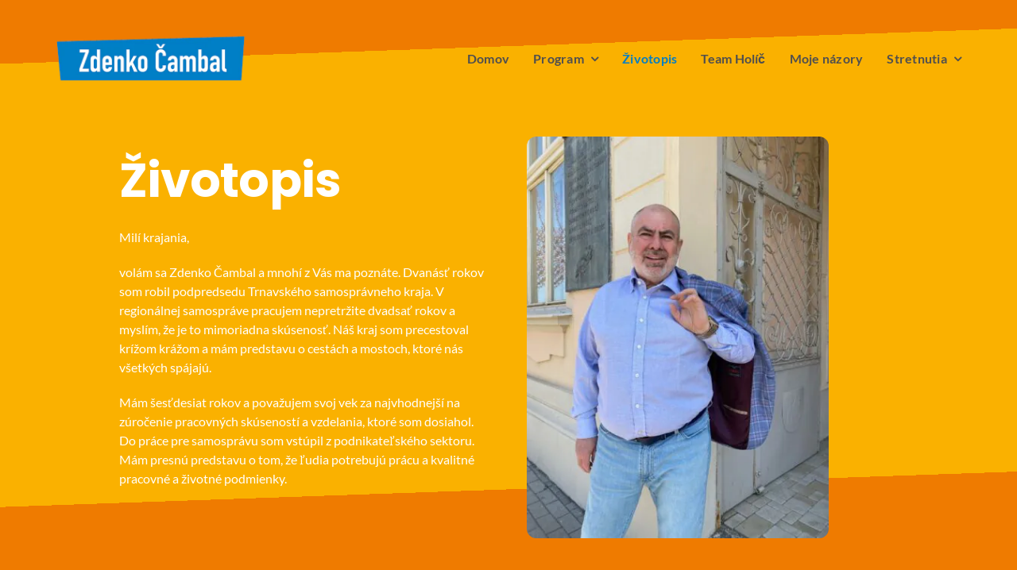

--- FILE ---
content_type: text/html; charset=UTF-8
request_url: https://www.zdenkocambal.sk/zivotopis/
body_size: 19739
content:
<!DOCTYPE html>
<html class="avada-html-layout-wide avada-html-header-position-top avada-is-100-percent-template" lang="sk-SK" prefix="og: https://ogp.me/ns#">
<head>
	<meta http-equiv="X-UA-Compatible" content="IE=edge" />
	<meta http-equiv="Content-Type" content="text/html; charset=utf-8"/>
	<meta name="viewport" content="width=device-width, initial-scale=1" />
	
<!-- Optimalizácia pre vyhľadávače podľa Rank Math PRO - https://rankmath.com/ -->
<title>Životopis</title>
<meta name="description" content="Prečítajte si môj životopis. Volám sa Zdenko Čambal, náš kraj som precestoval krížom krážom a mám predstavu o cestách a mostoch, ktoré nás všetkých spájajú."/>
<meta name="robots" content="follow, index, max-snippet:-1, max-video-preview:-1, max-image-preview:large"/>
<link rel="canonical" href="https://www.zdenkocambal.sk/zivotopis/" />
<meta property="og:locale" content="sk_SK" />
<meta property="og:type" content="article" />
<meta property="og:title" content="Životopis" />
<meta property="og:description" content="Prečítajte si môj životopis. Volám sa Zdenko Čambal, náš kraj som precestoval krížom krážom a mám predstavu o cestách a mostoch, ktoré nás všetkých spájajú." />
<meta property="og:url" content="https://www.zdenkocambal.sk/zivotopis/" />
<meta property="og:site_name" content="Zdenko Čambal" />
<meta property="article:publisher" content="https://www.facebook.com/zdenkocambalholic" />
<meta property="og:updated_time" content="2022-10-27T16:09:36+02:00" />
<meta property="og:image" content="https://www.zdenkocambal.sk/wp-content/uploads/2022/09/Cambal_BG-1200x565-1-1.png" />
<meta property="og:image:secure_url" content="https://www.zdenkocambal.sk/wp-content/uploads/2022/09/Cambal_BG-1200x565-1-1.png" />
<meta property="og:image:width" content="1200" />
<meta property="og:image:height" content="565" />
<meta property="og:image:alt" content="Zdenko Čambal Životopis" />
<meta property="og:image:type" content="image/png" />
<meta name="twitter:card" content="summary_large_image" />
<meta name="twitter:title" content="Životopis" />
<meta name="twitter:description" content="Prečítajte si môj životopis. Volám sa Zdenko Čambal, náš kraj som precestoval krížom krážom a mám predstavu o cestách a mostoch, ktoré nás všetkých spájajú." />
<meta name="twitter:image" content="https://www.zdenkocambal.sk/wp-content/uploads/2022/09/Cambal_BG-1200x565-1-1.png" />
<meta name="twitter:label1" content="Čas na čítanie" />
<meta name="twitter:data1" content="8 minút" />
<script type="application/ld+json" class="rank-math-schema-pro">{"@context":"https://schema.org","@graph":[{"@type":["Organization","Person"],"@id":"https://www.zdenkocambal.sk/#person","name":"Zdenko \u010cambal","url":"https://www.zdenkocambal.sk","sameAs":["https://www.facebook.com/zdenkocambalholic"],"address":{"@type":"PostalAddress","addressLocality":"Hol\u00ed\u010d","addressRegion":"Trnavsk\u00fd kraj","postalCode":"90851","addressCountry":"Slovensko"},"logo":{"@type":"ImageObject","@id":"https://www.zdenkocambal.sk/#logo","url":"https://www.zdenkocambal.sk/wp-content/uploads/2022/09/305234500_525268546270046_3948409829668180389_n.jpg","contentUrl":"https://www.zdenkocambal.sk/wp-content/uploads/2022/09/305234500_525268546270046_3948409829668180389_n.jpg","caption":"Zdenko \u010cambal","inLanguage":"sk-SK","width":"2048","height":"1365"},"image":{"@id":"https://www.zdenkocambal.sk/#logo"}},{"@type":"WebSite","@id":"https://www.zdenkocambal.sk/#website","url":"https://www.zdenkocambal.sk","name":"Zdenko \u010cambal","publisher":{"@id":"https://www.zdenkocambal.sk/#person"},"inLanguage":"sk-SK"},{"@type":"ImageObject","@id":"https://www.zdenkocambal.sk/wp-content/uploads/2022/09/Cambal_BG-1200x565-1-1.png","url":"https://www.zdenkocambal.sk/wp-content/uploads/2022/09/Cambal_BG-1200x565-1-1.png","width":"1200","height":"565","inLanguage":"sk-SK"},{"@type":"AboutPage","@id":"https://www.zdenkocambal.sk/zivotopis/#webpage","url":"https://www.zdenkocambal.sk/zivotopis/","name":"\u017divotopis","datePublished":"2022-09-08T16:18:00+02:00","dateModified":"2022-10-27T16:09:36+02:00","isPartOf":{"@id":"https://www.zdenkocambal.sk/#website"},"primaryImageOfPage":{"@id":"https://www.zdenkocambal.sk/wp-content/uploads/2022/09/Cambal_BG-1200x565-1-1.png"},"inLanguage":"sk-SK"}]}</script>
<!-- /Rank Math WordPress SEO plugin -->

<link href='https://fonts.gstatic.com' crossorigin='' rel='preconnect' />
<link rel='preconnect' href='https://fonts.googleapis.com' />
<link rel="alternate" type="application/rss+xml" title="RSS kanál: Zdenko Čambal &raquo;" href="https://www.zdenkocambal.sk/feed/" />
<link rel="alternate" type="application/rss+xml" title="RSS kanál komentárov webu Zdenko Čambal &raquo;" href="https://www.zdenkocambal.sk/comments/feed/" />
					<link rel="shortcut icon" href="https://www.zdenkocambal.sk/wp-content/uploads/2022/09/favicon.ico" type="image/x-icon" />
		
					<!-- Apple Touch Icon -->
			<link rel="apple-touch-icon" sizes="180x180" href="https://www.zdenkocambal.sk/wp-content/uploads/2022/09/apple-touch-icon.png">
		
					<!-- Android Icon -->
			<link rel="icon" sizes="192x192" href="https://www.zdenkocambal.sk/wp-content/uploads/2022/09/android-chrome-192x192-1.png">
		
					<!-- MS Edge Icon -->
			<meta name="msapplication-TileImage" content="https://www.zdenkocambal.sk/wp-content/uploads/2022/09/android-chrome-192x192-1.png">
				<link rel="alternate" title="oEmbed (JSON)" type="application/json+oembed" href="https://www.zdenkocambal.sk/wp-json/oembed/1.0/embed?url=https%3A%2F%2Fwww.zdenkocambal.sk%2Fzivotopis%2F" />
<link rel="alternate" title="oEmbed (XML)" type="text/xml+oembed" href="https://www.zdenkocambal.sk/wp-json/oembed/1.0/embed?url=https%3A%2F%2Fwww.zdenkocambal.sk%2Fzivotopis%2F&#038;format=xml" />
<style id='wp-img-auto-sizes-contain-inline-css' type='text/css'>
img:is([sizes=auto i],[sizes^="auto," i]){contain-intrinsic-size:3000px 1500px}
/*# sourceURL=wp-img-auto-sizes-contain-inline-css */
</style>
<style id='classic-theme-styles-inline-css' type='text/css'>
/*! This file is auto-generated */
.wp-block-button__link{color:#fff;background-color:#32373c;border-radius:9999px;box-shadow:none;text-decoration:none;padding:calc(.667em + 2px) calc(1.333em + 2px);font-size:1.125em}.wp-block-file__button{background:#32373c;color:#fff;text-decoration:none}
/*# sourceURL=/wp-includes/css/classic-themes.min.css */
</style>
<link rel='stylesheet' id='child-style-css' href='https://www.zdenkocambal.sk/wp-content/themes/Avada-Child-Theme/style.css' type='text/css' media='all' />
<link rel='stylesheet' id='fusion-dynamic-css-css' href='https://www.zdenkocambal.sk/wp-content/uploads/fusion-styles/b101e5ef703f63adc758e7916a692480.min.css' type='text/css' media='all' />
<link rel='stylesheet' id='avada-max-1c-css' href='https://www.zdenkocambal.sk/wp-content/themes/Avada/assets/css/media/max-1c.min.css' type='text/css' media='only screen and (max-width: 640px)' />
<link rel='stylesheet' id='avada-max-2c-css' href='https://www.zdenkocambal.sk/wp-content/themes/Avada/assets/css/media/max-2c.min.css' type='text/css' media='only screen and (max-width: 712px)' />
<link rel='stylesheet' id='avada-min-2c-max-3c-css' href='https://www.zdenkocambal.sk/wp-content/themes/Avada/assets/css/media/min-2c-max-3c.min.css' type='text/css' media='only screen and (min-width: 712px) and (max-width: 784px)' />
<link rel='stylesheet' id='avada-min-3c-max-4c-css' href='https://www.zdenkocambal.sk/wp-content/themes/Avada/assets/css/media/min-3c-max-4c.min.css' type='text/css' media='only screen and (min-width: 784px) and (max-width: 856px)' />
<link rel='stylesheet' id='avada-min-4c-max-5c-css' href='https://www.zdenkocambal.sk/wp-content/themes/Avada/assets/css/media/min-4c-max-5c.min.css' type='text/css' media='only screen and (min-width: 856px) and (max-width: 928px)' />
<link rel='stylesheet' id='avada-min-5c-max-6c-css' href='https://www.zdenkocambal.sk/wp-content/themes/Avada/assets/css/media/min-5c-max-6c.min.css' type='text/css' media='only screen and (min-width: 928px) and (max-width: 1000px)' />
<link rel='stylesheet' id='avada-min-shbp-css' href='https://www.zdenkocambal.sk/wp-content/themes/Avada/assets/css/media/min-shbp.min.css' type='text/css' media='only screen and (min-width: 1001px)' />
<link rel='stylesheet' id='avada-max-shbp-css' href='https://www.zdenkocambal.sk/wp-content/themes/Avada/assets/css/media/max-shbp.min.css' type='text/css' media='only screen and (max-width: 1000px)' />
<link rel='stylesheet' id='avada-max-sh-shbp-css' href='https://www.zdenkocambal.sk/wp-content/themes/Avada/assets/css/media/max-sh-shbp.min.css' type='text/css' media='only screen and (max-width: 1000px)' />
<link rel='stylesheet' id='avada-min-768-max-1024-p-css' href='https://www.zdenkocambal.sk/wp-content/themes/Avada/assets/css/media/min-768-max-1024-p.min.css' type='text/css' media='only screen and (min-device-width: 768px) and (max-device-width: 1024px) and (orientation: portrait)' />
<link rel='stylesheet' id='avada-min-768-max-1024-l-css' href='https://www.zdenkocambal.sk/wp-content/themes/Avada/assets/css/media/min-768-max-1024-l.min.css' type='text/css' media='only screen and (min-device-width: 768px) and (max-device-width: 1024px) and (orientation: landscape)' />
<link rel='stylesheet' id='avada-max-sh-cbp-css' href='https://www.zdenkocambal.sk/wp-content/themes/Avada/assets/css/media/max-sh-cbp.min.css' type='text/css' media='only screen and (max-width: 1000px)' />
<link rel='stylesheet' id='avada-max-sh-sbp-css' href='https://www.zdenkocambal.sk/wp-content/themes/Avada/assets/css/media/max-sh-sbp.min.css' type='text/css' media='only screen and (max-width: 1000px)' />
<link rel='stylesheet' id='avada-max-sh-640-css' href='https://www.zdenkocambal.sk/wp-content/themes/Avada/assets/css/media/max-sh-640.min.css' type='text/css' media='only screen and (max-width: 640px)' />
<link rel='stylesheet' id='avada-max-shbp-18-css' href='https://www.zdenkocambal.sk/wp-content/themes/Avada/assets/css/media/max-shbp-18.min.css' type='text/css' media='only screen and (max-width: 982px)' />
<link rel='stylesheet' id='avada-max-shbp-32-css' href='https://www.zdenkocambal.sk/wp-content/themes/Avada/assets/css/media/max-shbp-32.min.css' type='text/css' media='only screen and (max-width: 968px)' />
<link rel='stylesheet' id='avada-min-sh-cbp-css' href='https://www.zdenkocambal.sk/wp-content/themes/Avada/assets/css/media/min-sh-cbp.min.css' type='text/css' media='only screen and (min-width: 1000px)' />
<link rel='stylesheet' id='avada-max-640-css' href='https://www.zdenkocambal.sk/wp-content/themes/Avada/assets/css/media/max-640.min.css' type='text/css' media='only screen and (max-device-width: 640px)' />
<link rel='stylesheet' id='avada-max-main-css' href='https://www.zdenkocambal.sk/wp-content/themes/Avada/assets/css/media/max-main.min.css' type='text/css' media='only screen and (max-width: 1000px)' />
<link rel='stylesheet' id='avada-max-cbp-css' href='https://www.zdenkocambal.sk/wp-content/themes/Avada/assets/css/media/max-cbp.min.css' type='text/css' media='only screen and (max-width: 1000px)' />
<link rel='stylesheet' id='avada-max-sh-cbp-social-sharing-css' href='https://www.zdenkocambal.sk/wp-content/themes/Avada/assets/css/media/max-sh-cbp-social-sharing.min.css' type='text/css' media='only screen and (max-width: 1000px)' />
<link rel='stylesheet' id='fb-max-sh-cbp-css' href='https://www.zdenkocambal.sk/wp-content/plugins/fusion-builder/assets/css/media/max-sh-cbp.min.css' type='text/css' media='only screen and (max-width: 1000px)' />
<link rel='stylesheet' id='fb-min-768-max-1024-p-css' href='https://www.zdenkocambal.sk/wp-content/plugins/fusion-builder/assets/css/media/min-768-max-1024-p.min.css' type='text/css' media='only screen and (min-device-width: 768px) and (max-device-width: 1024px) and (orientation: portrait)' />
<link rel='stylesheet' id='fb-max-640-css' href='https://www.zdenkocambal.sk/wp-content/plugins/fusion-builder/assets/css/media/max-640.min.css' type='text/css' media='only screen and (max-device-width: 640px)' />
<link rel='stylesheet' id='fb-max-1c-css' href='https://www.zdenkocambal.sk/wp-content/plugins/fusion-builder/assets/css/media/max-1c.css' type='text/css' media='only screen and (max-width: 640px)' />
<link rel='stylesheet' id='fb-max-2c-css' href='https://www.zdenkocambal.sk/wp-content/plugins/fusion-builder/assets/css/media/max-2c.css' type='text/css' media='only screen and (max-width: 712px)' />
<link rel='stylesheet' id='fb-min-2c-max-3c-css' href='https://www.zdenkocambal.sk/wp-content/plugins/fusion-builder/assets/css/media/min-2c-max-3c.css' type='text/css' media='only screen and (min-width: 712px) and (max-width: 784px)' />
<link rel='stylesheet' id='fb-min-3c-max-4c-css' href='https://www.zdenkocambal.sk/wp-content/plugins/fusion-builder/assets/css/media/min-3c-max-4c.css' type='text/css' media='only screen and (min-width: 784px) and (max-width: 856px)' />
<link rel='stylesheet' id='fb-min-4c-max-5c-css' href='https://www.zdenkocambal.sk/wp-content/plugins/fusion-builder/assets/css/media/min-4c-max-5c.css' type='text/css' media='only screen and (min-width: 856px) and (max-width: 928px)' />
<link rel='stylesheet' id='fb-min-5c-max-6c-css' href='https://www.zdenkocambal.sk/wp-content/plugins/fusion-builder/assets/css/media/min-5c-max-6c.css' type='text/css' media='only screen and (min-width: 928px) and (max-width: 1000px)' />
<script type="text/javascript" src="https://www.zdenkocambal.sk/wp-includes/js/jquery/jquery.min.js" id="jquery-core-js"></script>
<link rel="https://api.w.org/" href="https://www.zdenkocambal.sk/wp-json/" /><link rel="alternate" title="JSON" type="application/json" href="https://www.zdenkocambal.sk/wp-json/wp/v2/pages/1187" /><link rel="EditURI" type="application/rsd+xml" title="RSD" href="https://www.zdenkocambal.sk/xmlrpc.php?rsd" />
<meta name="generator" content="WordPress 6.9" />
<link rel='shortlink' href='https://www.zdenkocambal.sk/?p=1187' />
<script>document.createElement( "picture" );if(!window.HTMLPictureElement && document.addEventListener) {window.addEventListener("DOMContentLoaded", function() {var s = document.createElement("script");s.src = "https://www.zdenkocambal.sk/wp-content/plugins/webp-express/js/picturefill.min.js";document.body.appendChild(s);});}</script><link rel="preload" href="https://www.zdenkocambal.sk/wp-content/themes/Avada/includes/lib/assets/fonts/icomoon/awb-icons.woff" as="font" type="font/woff" crossorigin><link rel="preload" href="//www.zdenkocambal.sk/wp-content/themes/Avada/includes/lib/assets/fonts/fontawesome/webfonts/fa-brands-400.woff2" as="font" type="font/woff2" crossorigin><link rel="preload" href="https://www.zdenkocambal.sk/wp-content/uploads/fusion-icons/zdenkocambal-v1.0/fonts/zdenkocambal.ttf?eed9dg" as="font" type="font/ttf" crossorigin><style type="text/css" id="css-fb-visibility">@media screen and (max-width: 640px){.fusion-no-small-visibility{display:none !important;}body .sm-text-align-center{text-align:center !important;}body .sm-text-align-left{text-align:left !important;}body .sm-text-align-right{text-align:right !important;}body .sm-flex-align-center{justify-content:center !important;}body .sm-flex-align-flex-start{justify-content:flex-start !important;}body .sm-flex-align-flex-end{justify-content:flex-end !important;}body .sm-mx-auto{margin-left:auto !important;margin-right:auto !important;}body .sm-ml-auto{margin-left:auto !important;}body .sm-mr-auto{margin-right:auto !important;}body .fusion-absolute-position-small{position:absolute;top:auto;width:100%;}.awb-sticky.awb-sticky-small{ position: sticky; top: var(--awb-sticky-offset,0); }}@media screen and (min-width: 641px) and (max-width: 1024px){.fusion-no-medium-visibility{display:none !important;}body .md-text-align-center{text-align:center !important;}body .md-text-align-left{text-align:left !important;}body .md-text-align-right{text-align:right !important;}body .md-flex-align-center{justify-content:center !important;}body .md-flex-align-flex-start{justify-content:flex-start !important;}body .md-flex-align-flex-end{justify-content:flex-end !important;}body .md-mx-auto{margin-left:auto !important;margin-right:auto !important;}body .md-ml-auto{margin-left:auto !important;}body .md-mr-auto{margin-right:auto !important;}body .fusion-absolute-position-medium{position:absolute;top:auto;width:100%;}.awb-sticky.awb-sticky-medium{ position: sticky; top: var(--awb-sticky-offset,0); }}@media screen and (min-width: 1025px){.fusion-no-large-visibility{display:none !important;}body .lg-text-align-center{text-align:center !important;}body .lg-text-align-left{text-align:left !important;}body .lg-text-align-right{text-align:right !important;}body .lg-flex-align-center{justify-content:center !important;}body .lg-flex-align-flex-start{justify-content:flex-start !important;}body .lg-flex-align-flex-end{justify-content:flex-end !important;}body .lg-mx-auto{margin-left:auto !important;margin-right:auto !important;}body .lg-ml-auto{margin-left:auto !important;}body .lg-mr-auto{margin-right:auto !important;}body .fusion-absolute-position-large{position:absolute;top:auto;width:100%;}.awb-sticky.awb-sticky-large{ position: sticky; top: var(--awb-sticky-offset,0); }}</style><style type="text/css">.recentcomments a{display:inline !important;padding:0 !important;margin:0 !important;}</style><link rel="icon" href="https://www.zdenkocambal.sk/wp-content/uploads/2022/09/cropped-android-chrome-512x512-1-1-32x32.png" sizes="32x32" />
<link rel="icon" href="https://www.zdenkocambal.sk/wp-content/uploads/2022/09/cropped-android-chrome-512x512-1-1-192x192.png" sizes="192x192" />
<link rel="apple-touch-icon" href="https://www.zdenkocambal.sk/wp-content/uploads/2022/09/cropped-android-chrome-512x512-1-1-180x180.png" />
<meta name="msapplication-TileImage" content="https://www.zdenkocambal.sk/wp-content/uploads/2022/09/cropped-android-chrome-512x512-1-1-270x270.png" />
		<script type="text/javascript">
			var doc = document.documentElement;
			doc.setAttribute( 'data-useragent', navigator.userAgent );
		</script>
		
	<style id='global-styles-inline-css' type='text/css'>
:root{--wp--preset--aspect-ratio--square: 1;--wp--preset--aspect-ratio--4-3: 4/3;--wp--preset--aspect-ratio--3-4: 3/4;--wp--preset--aspect-ratio--3-2: 3/2;--wp--preset--aspect-ratio--2-3: 2/3;--wp--preset--aspect-ratio--16-9: 16/9;--wp--preset--aspect-ratio--9-16: 9/16;--wp--preset--color--black: #000000;--wp--preset--color--cyan-bluish-gray: #abb8c3;--wp--preset--color--white: #ffffff;--wp--preset--color--pale-pink: #f78da7;--wp--preset--color--vivid-red: #cf2e2e;--wp--preset--color--luminous-vivid-orange: #ff6900;--wp--preset--color--luminous-vivid-amber: #fcb900;--wp--preset--color--light-green-cyan: #7bdcb5;--wp--preset--color--vivid-green-cyan: #00d084;--wp--preset--color--pale-cyan-blue: #8ed1fc;--wp--preset--color--vivid-cyan-blue: #0693e3;--wp--preset--color--vivid-purple: #9b51e0;--wp--preset--gradient--vivid-cyan-blue-to-vivid-purple: linear-gradient(135deg,rgb(6,147,227) 0%,rgb(155,81,224) 100%);--wp--preset--gradient--light-green-cyan-to-vivid-green-cyan: linear-gradient(135deg,rgb(122,220,180) 0%,rgb(0,208,130) 100%);--wp--preset--gradient--luminous-vivid-amber-to-luminous-vivid-orange: linear-gradient(135deg,rgb(252,185,0) 0%,rgb(255,105,0) 100%);--wp--preset--gradient--luminous-vivid-orange-to-vivid-red: linear-gradient(135deg,rgb(255,105,0) 0%,rgb(207,46,46) 100%);--wp--preset--gradient--very-light-gray-to-cyan-bluish-gray: linear-gradient(135deg,rgb(238,238,238) 0%,rgb(169,184,195) 100%);--wp--preset--gradient--cool-to-warm-spectrum: linear-gradient(135deg,rgb(74,234,220) 0%,rgb(151,120,209) 20%,rgb(207,42,186) 40%,rgb(238,44,130) 60%,rgb(251,105,98) 80%,rgb(254,248,76) 100%);--wp--preset--gradient--blush-light-purple: linear-gradient(135deg,rgb(255,206,236) 0%,rgb(152,150,240) 100%);--wp--preset--gradient--blush-bordeaux: linear-gradient(135deg,rgb(254,205,165) 0%,rgb(254,45,45) 50%,rgb(107,0,62) 100%);--wp--preset--gradient--luminous-dusk: linear-gradient(135deg,rgb(255,203,112) 0%,rgb(199,81,192) 50%,rgb(65,88,208) 100%);--wp--preset--gradient--pale-ocean: linear-gradient(135deg,rgb(255,245,203) 0%,rgb(182,227,212) 50%,rgb(51,167,181) 100%);--wp--preset--gradient--electric-grass: linear-gradient(135deg,rgb(202,248,128) 0%,rgb(113,206,126) 100%);--wp--preset--gradient--midnight: linear-gradient(135deg,rgb(2,3,129) 0%,rgb(40,116,252) 100%);--wp--preset--font-size--small: 12px;--wp--preset--font-size--medium: 20px;--wp--preset--font-size--large: 24px;--wp--preset--font-size--x-large: 42px;--wp--preset--font-size--normal: 16px;--wp--preset--font-size--xlarge: 32px;--wp--preset--font-size--huge: 48px;--wp--preset--spacing--20: 0.44rem;--wp--preset--spacing--30: 0.67rem;--wp--preset--spacing--40: 1rem;--wp--preset--spacing--50: 1.5rem;--wp--preset--spacing--60: 2.25rem;--wp--preset--spacing--70: 3.38rem;--wp--preset--spacing--80: 5.06rem;--wp--preset--shadow--natural: 6px 6px 9px rgba(0, 0, 0, 0.2);--wp--preset--shadow--deep: 12px 12px 50px rgba(0, 0, 0, 0.4);--wp--preset--shadow--sharp: 6px 6px 0px rgba(0, 0, 0, 0.2);--wp--preset--shadow--outlined: 6px 6px 0px -3px rgb(255, 255, 255), 6px 6px rgb(0, 0, 0);--wp--preset--shadow--crisp: 6px 6px 0px rgb(0, 0, 0);}:where(.is-layout-flex){gap: 0.5em;}:where(.is-layout-grid){gap: 0.5em;}body .is-layout-flex{display: flex;}.is-layout-flex{flex-wrap: wrap;align-items: center;}.is-layout-flex > :is(*, div){margin: 0;}body .is-layout-grid{display: grid;}.is-layout-grid > :is(*, div){margin: 0;}:where(.wp-block-columns.is-layout-flex){gap: 2em;}:where(.wp-block-columns.is-layout-grid){gap: 2em;}:where(.wp-block-post-template.is-layout-flex){gap: 1.25em;}:where(.wp-block-post-template.is-layout-grid){gap: 1.25em;}.has-black-color{color: var(--wp--preset--color--black) !important;}.has-cyan-bluish-gray-color{color: var(--wp--preset--color--cyan-bluish-gray) !important;}.has-white-color{color: var(--wp--preset--color--white) !important;}.has-pale-pink-color{color: var(--wp--preset--color--pale-pink) !important;}.has-vivid-red-color{color: var(--wp--preset--color--vivid-red) !important;}.has-luminous-vivid-orange-color{color: var(--wp--preset--color--luminous-vivid-orange) !important;}.has-luminous-vivid-amber-color{color: var(--wp--preset--color--luminous-vivid-amber) !important;}.has-light-green-cyan-color{color: var(--wp--preset--color--light-green-cyan) !important;}.has-vivid-green-cyan-color{color: var(--wp--preset--color--vivid-green-cyan) !important;}.has-pale-cyan-blue-color{color: var(--wp--preset--color--pale-cyan-blue) !important;}.has-vivid-cyan-blue-color{color: var(--wp--preset--color--vivid-cyan-blue) !important;}.has-vivid-purple-color{color: var(--wp--preset--color--vivid-purple) !important;}.has-black-background-color{background-color: var(--wp--preset--color--black) !important;}.has-cyan-bluish-gray-background-color{background-color: var(--wp--preset--color--cyan-bluish-gray) !important;}.has-white-background-color{background-color: var(--wp--preset--color--white) !important;}.has-pale-pink-background-color{background-color: var(--wp--preset--color--pale-pink) !important;}.has-vivid-red-background-color{background-color: var(--wp--preset--color--vivid-red) !important;}.has-luminous-vivid-orange-background-color{background-color: var(--wp--preset--color--luminous-vivid-orange) !important;}.has-luminous-vivid-amber-background-color{background-color: var(--wp--preset--color--luminous-vivid-amber) !important;}.has-light-green-cyan-background-color{background-color: var(--wp--preset--color--light-green-cyan) !important;}.has-vivid-green-cyan-background-color{background-color: var(--wp--preset--color--vivid-green-cyan) !important;}.has-pale-cyan-blue-background-color{background-color: var(--wp--preset--color--pale-cyan-blue) !important;}.has-vivid-cyan-blue-background-color{background-color: var(--wp--preset--color--vivid-cyan-blue) !important;}.has-vivid-purple-background-color{background-color: var(--wp--preset--color--vivid-purple) !important;}.has-black-border-color{border-color: var(--wp--preset--color--black) !important;}.has-cyan-bluish-gray-border-color{border-color: var(--wp--preset--color--cyan-bluish-gray) !important;}.has-white-border-color{border-color: var(--wp--preset--color--white) !important;}.has-pale-pink-border-color{border-color: var(--wp--preset--color--pale-pink) !important;}.has-vivid-red-border-color{border-color: var(--wp--preset--color--vivid-red) !important;}.has-luminous-vivid-orange-border-color{border-color: var(--wp--preset--color--luminous-vivid-orange) !important;}.has-luminous-vivid-amber-border-color{border-color: var(--wp--preset--color--luminous-vivid-amber) !important;}.has-light-green-cyan-border-color{border-color: var(--wp--preset--color--light-green-cyan) !important;}.has-vivid-green-cyan-border-color{border-color: var(--wp--preset--color--vivid-green-cyan) !important;}.has-pale-cyan-blue-border-color{border-color: var(--wp--preset--color--pale-cyan-blue) !important;}.has-vivid-cyan-blue-border-color{border-color: var(--wp--preset--color--vivid-cyan-blue) !important;}.has-vivid-purple-border-color{border-color: var(--wp--preset--color--vivid-purple) !important;}.has-vivid-cyan-blue-to-vivid-purple-gradient-background{background: var(--wp--preset--gradient--vivid-cyan-blue-to-vivid-purple) !important;}.has-light-green-cyan-to-vivid-green-cyan-gradient-background{background: var(--wp--preset--gradient--light-green-cyan-to-vivid-green-cyan) !important;}.has-luminous-vivid-amber-to-luminous-vivid-orange-gradient-background{background: var(--wp--preset--gradient--luminous-vivid-amber-to-luminous-vivid-orange) !important;}.has-luminous-vivid-orange-to-vivid-red-gradient-background{background: var(--wp--preset--gradient--luminous-vivid-orange-to-vivid-red) !important;}.has-very-light-gray-to-cyan-bluish-gray-gradient-background{background: var(--wp--preset--gradient--very-light-gray-to-cyan-bluish-gray) !important;}.has-cool-to-warm-spectrum-gradient-background{background: var(--wp--preset--gradient--cool-to-warm-spectrum) !important;}.has-blush-light-purple-gradient-background{background: var(--wp--preset--gradient--blush-light-purple) !important;}.has-blush-bordeaux-gradient-background{background: var(--wp--preset--gradient--blush-bordeaux) !important;}.has-luminous-dusk-gradient-background{background: var(--wp--preset--gradient--luminous-dusk) !important;}.has-pale-ocean-gradient-background{background: var(--wp--preset--gradient--pale-ocean) !important;}.has-electric-grass-gradient-background{background: var(--wp--preset--gradient--electric-grass) !important;}.has-midnight-gradient-background{background: var(--wp--preset--gradient--midnight) !important;}.has-small-font-size{font-size: var(--wp--preset--font-size--small) !important;}.has-medium-font-size{font-size: var(--wp--preset--font-size--medium) !important;}.has-large-font-size{font-size: var(--wp--preset--font-size--large) !important;}.has-x-large-font-size{font-size: var(--wp--preset--font-size--x-large) !important;}
/*# sourceURL=global-styles-inline-css */
</style>
</head>

<body class="wp-singular page-template page-template-100-width page-template-100-width-php page page-id-1187 wp-theme-Avada wp-child-theme-Avada-Child-Theme fusion-image-hovers fusion-pagination-sizing fusion-button_type-flat fusion-button_span-no fusion-button_gradient-linear avada-image-rollover-circle-no avada-image-rollover-no fusion-body ltr no-tablet-sticky-header no-mobile-sticky-header no-mobile-slidingbar no-mobile-totop fusion-disable-outline fusion-sub-menu-fade mobile-logo-pos-left layout-wide-mode avada-has-boxed-modal-shadow- layout-scroll-offset-full avada-has-zero-margin-offset-top fusion-top-header menu-text-align-center mobile-menu-design-modern fusion-show-pagination-text fusion-header-layout-v3 avada-responsive avada-footer-fx-none avada-menu-highlight-style-bottombar fusion-search-form-clean fusion-main-menu-search-overlay fusion-avatar-circle avada-dropdown-styles avada-blog-layout-large avada-blog-archive-layout-large avada-header-shadow-no avada-menu-icon-position-left avada-has-megamenu-shadow avada-has-breadcrumb-mobile-hidden avada-has-titlebar-bar_and_content avada-header-border-color-full-transparent avada-has-pagination-width_height avada-flyout-menu-direction-fade avada-ec-views-v1" data-awb-post-id="1187">
		<a class="skip-link screen-reader-text" href="#content">Skip to content</a>

	<div id="boxed-wrapper">
		<div class="fusion-sides-frame"></div>
		<div id="wrapper" class="fusion-wrapper">
			<div id="home" style="position:relative;top:-1px;"></div>
							<div class="fusion-tb-header"><div class="fusion-fullwidth fullwidth-box fusion-builder-row-1 fusion-flex-container nonhundred-percent-fullwidth non-hundred-percent-height-scrolling fusion-custom-z-index" style="background-color: rgba(255,255,255,0);background-image:linear-gradient(178deg, var(--awb-color6) 42%,var(--awb-custom_color_1) 0%);background-position: center center;background-repeat: no-repeat;border-width: 0px 0px 0px 0px;border-color:var(--awb-color6);border-style:solid;" ><div class="fusion-builder-row fusion-row fusion-flex-align-items-center" style="max-width:1185.6px;margin-left: calc(-4% / 2 );margin-right: calc(-4% / 2 );"><div class="fusion-layout-column fusion_builder_column fusion-builder-column-0 fusion_builder_column_1_3 1_3 fusion-flex-column"><div class="fusion-column-wrapper fusion-flex-justify-content-flex-start fusion-content-layout-column" style="background-position:left top;background-repeat:no-repeat;-webkit-background-size:cover;-moz-background-size:cover;-o-background-size:cover;background-size:cover;padding: 0px 0px 0px 0px;"><div ><span class=" has-fusion-standard-logo has-fusion-mobile-logo fusion-imageframe imageframe-none imageframe-1 hover-type-none nohover" style="max-width:240px;"><a class="fusion-no-lightbox" href="https://www.zdenkocambal.sk/" target="_self"><picture><source srcset="" data-srcset="https://www.zdenkocambal.sk/wp-content/webp-express/webp-images/doc-root/wp-content/uploads/2022/09/header.png.webp 1x, https://www.zdenkocambal.sk/wp-content/webp-express/webp-images/doc-root/wp-content/uploads/2022/09/header.png.webp 2x" type="image/webp"><img fetchpriority="high" decoding="async" src="https://www.zdenkocambal.sk/wp-content/uploads/2022/09/header.png" data-orig-src="https://www.zdenkocambal.sk/wp-content/uploads/2022/09/header.png" srcset="data:image/svg+xml,%3Csvg%20xmlns%3D%27http%3A%2F%2Fwww.w3.org%2F2000%2Fsvg%27%20width%3D%27500%27%20height%3D%27140%27%20viewBox%3D%270%200%20500%20140%27%3E%3Crect%20width%3D%27500%27%20height%3D%27140%27%20fill-opacity%3D%220%22%2F%3E%3C%2Fsvg%3E" data-srcset="https://www.zdenkocambal.sk/wp-content/uploads/2022/09/header.png 1x, https://www.zdenkocambal.sk/wp-content/uploads/2022/09/header.png 2x" style="max-height:140px;height:auto;" retina_url="https://www.zdenkocambal.sk/wp-content/uploads/2022/09/header.png" width="500" height="140" class="lazyload img-responsive fusion-standard-logo webpexpress-processed" alt="Zdenko Čambal Logo"></picture><picture><source srcset="" data-srcset="https://www.zdenkocambal.sk/wp-content/webp-express/webp-images/doc-root/wp-content/uploads/2022/09/header.png.webp 1x, https://www.zdenkocambal.sk/wp-content/webp-express/webp-images/doc-root/wp-content/uploads/2022/09/header.png.webp 2x" type="image/webp"><img decoding="async" src="https://www.zdenkocambal.sk/wp-content/uploads/2022/09/header.png" data-orig-src="https://www.zdenkocambal.sk/wp-content/uploads/2022/09/header.png" srcset="data:image/svg+xml,%3Csvg%20xmlns%3D%27http%3A%2F%2Fwww.w3.org%2F2000%2Fsvg%27%20width%3D%27500%27%20height%3D%27140%27%20viewBox%3D%270%200%20500%20140%27%3E%3Crect%20width%3D%27500%27%20height%3D%27140%27%20fill-opacity%3D%220%22%2F%3E%3C%2Fsvg%3E" data-srcset="https://www.zdenkocambal.sk/wp-content/uploads/2022/09/header.png 1x, https://www.zdenkocambal.sk/wp-content/uploads/2022/09/header.png 2x" style="max-height:140px;height:auto;" retina_url="https://www.zdenkocambal.sk/wp-content/uploads/2022/09/header.png" width="500" height="140" class="lazyload fusion-mobile-logo webpexpress-processed" alt="Zdenko Čambal Logo"></picture></a></span><style>@media screen and (max-width: 640px) {
				  .fusion-imageframe.has-fusion-mobile-logo img.fusion-sticky-logo,
				  .fusion-imageframe.has-fusion-mobile-logo img.fusion-standard-logo {
				    display: none !important;
				  }
				  .fusion-imageframe.has-fusion-mobile-logo img.fusion-mobile-logo {
				    display: inline-block !important;
				  }
				} </style></div></div><style type="text/css">.fusion-body .fusion-builder-column-0{width:33.333333333333% !important;margin-top : 0px;margin-bottom : 0px;}.fusion-builder-column-0 > .fusion-column-wrapper {padding-top : 0px !important;padding-right : 0px !important;margin-right : 5.76%;padding-bottom : 0px !important;padding-left : 0px !important;margin-left : 5.76%;}@media only screen and (max-width:1024px) {.fusion-body .fusion-builder-column-0{width:50% !important;order : 0;}.fusion-builder-column-0 > .fusion-column-wrapper {margin-right : 3.84%;margin-left : 3.84%;}}@media only screen and (max-width:640px) {.fusion-body .fusion-builder-column-0{width:50% !important;order : 0;}.fusion-builder-column-0 > .fusion-column-wrapper {margin-right : 3.84%;margin-left : 3.84%;}}</style></div><div class="fusion-layout-column fusion_builder_column fusion-builder-column-1 fusion_builder_column_2_3 2_3 fusion-flex-column"><div class="fusion-column-wrapper fusion-flex-justify-content-flex-start fusion-content-layout-column" style="background-position:left top;background-repeat:no-repeat;-webkit-background-size:cover;-moz-background-size:cover;-o-background-size:cover;background-size:cover;padding: 0px 0px 0px 0px;"><nav class="fusion-menu-element-wrapper direction-row mode-dropdown expand-method-hover submenu-mode-dropdown mobile-mode-collapse-to-button mobile-size-full-absolute icons-position-left dropdown-carets-yes has-active-border-bottom-no has-active-border-left-no has-active-border-right-no mobile-trigger-fullwidth-off mobile-indent-on mobile-justify-center main-justify-left loading mega-menu-loading expand-right submenu-transition-fade" aria-label="Menu" data-breakpoint="1024" data-count="0" data-transition-type="fade" data-transition-time="300"><button type="button" class="avada-menu-mobile-menu-trigger" onClick="fusionNavClickExpandBtn(this);" aria-expanded="false" aria-controls="menu-menu-secondary"><span class="inner"><span class="collapsed-nav-text">MENU</span><span class="collapsed-nav-icon"><span class="collapsed-nav-icon-open plumber-menu"></span><span class="collapsed-nav-icon-close plumber-close"></span></span></span></button><style>.fusion-body .fusion-menu-element-wrapper[data-count="0"] > .avada-menu-mobile-menu-trigger{font-family:var(--awb-typography5-font-family);font-weight:var(--awb-typography5-font-weight);font-style:var(--awb-typography5-font-style);font-size:18px;}.fusion-body .fusion-menu-element-wrapper[data-count="0"] .fusion-menu-element-list > li{letter-spacing:var(--awb-typography5-letter-spacing);margin-left:calc(30px / 2);margin-right:calc(30px / 2);}.fusion-body .fusion-menu-element-wrapper[data-count="0"]:not(.collapse-enabled) .fusion-menu-element-list > li:not(.fusion-menu-item-button) > a,.fusion-body .fusion-menu-element-wrapper[data-count="0"]:not(.collapse-enabled) .fusion-menu-element-list > li:not(.fusion-menu-item-button) > .fusion-open-nav-submenu{color:var(--awb-color7) !important;}.fusion-body .fusion-menu-element-wrapper[data-count="0"] .fusion-overlay-search .fusion-close-search:before,.fusion-body .fusion-menu-element-wrapper[data-count="0"] .fusion-overlay-search .fusion-close-search:after{background:var(--awb-color7);}.fusion-body .fusion-menu-element-wrapper[data-count="0"]:not(.collapse-enabled) .fusion-menu-element-list > li:not(.fusion-menu-item-button):not(.custom-menu-search-overlay):focus-within > a{color:var(--awb-color5) !important;}.fusion-body .fusion-menu-element-wrapper[data-count="0"]:not(.collapse-enabled) .fusion-menu-element-list > li:not(.fusion-menu-item-button):not(.custom-menu-search-overlay):hover > a,.fusion-body .fusion-menu-element-wrapper[data-count="0"]:not(.collapse-enabled) .fusion-menu-element-list > li:not(.fusion-menu-item-button).hover > a,.fusion-body .fusion-menu-element-wrapper[data-count="0"]:not(.collapse-enabled) .fusion-menu-element-list > li:not(.fusion-menu-item-button):not(.custom-menu-search-overlay):focus > a,.fusion-body .fusion-menu-element-wrapper[data-count="0"]:not(.collapse-enabled) .fusion-menu-element-list > li:not(.fusion-menu-item-button):not(.custom-menu-search-overlay):active > a,.fusion-body .fusion-menu-element-wrapper[data-count="0"]:not(.collapse-enabled) .fusion-menu-element-list > li:not(.fusion-menu-item-button).current-menu-item > a{color:var(--awb-color5) !important;}.fusion-body .fusion-menu-element-wrapper[data-count="0"]:not(.collapse-enabled) .fusion-menu-element-list > li:not(.fusion-menu-item-button).current-menu-ancestor:not(.awb-flyout-top-level-no-link) > a{color:var(--awb-color5) !important;}.fusion-body .fusion-menu-element-wrapper[data-count="0"]:not(.collapse-enabled) .fusion-menu-element-list > li:not(.fusion-menu-item-button).current-menu-parent:not(.awb-flyout-top-level-no-link) > a{color:var(--awb-color5) !important;}.fusion-body .fusion-menu-element-wrapper[data-count="0"]:not(.collapse-enabled) .fusion-menu-element-list > li:not(.fusion-menu-item-button).expanded > a{color:var(--awb-color5) !important;}.fusion-body .fusion-menu-element-wrapper[data-count="0"]:not(.collapse-enabled) .fusion-menu-element-list > li:not(.fusion-menu-item-button):hover > .fusion-open-nav-submenu{color:var(--awb-color5) !important;}.fusion-body .fusion-menu-element-wrapper[data-count="0"]:not(.collapse-enabled) .fusion-menu-element-list > li:not(.fusion-menu-item-button).hover > .fusion-open-nav-submenu{color:var(--awb-color5) !important;}.fusion-body .fusion-menu-element-wrapper[data-count="0"]:not(.collapse-enabled) .fusion-menu-element-list > li:not(.fusion-menu-item-button):focus > .fusion-open-nav-submenu{color:var(--awb-color5) !important;}.fusion-body .fusion-menu-element-wrapper[data-count="0"]:not(.collapse-enabled) .fusion-menu-element-list > li:not(.fusion-menu-item-button):active > .fusion-open-nav-submenu{color:var(--awb-color5) !important;}.fusion-body .fusion-menu-element-wrapper[data-count="0"]:not(.collapse-enabled) .fusion-menu-element-list > li:not(.fusion-menu-item-button):focus-within > .fusion-open-nav-submenu{color:var(--awb-color5) !important;}.fusion-body .fusion-menu-element-wrapper[data-count="0"]:not(.collapse-enabled) .fusion-menu-element-list > li:not(.fusion-menu-item-button).current-menu-item > .fusion-open-nav-submenu{color:var(--awb-color5) !important;}.fusion-body .fusion-menu-element-wrapper[data-count="0"]:not(.collapse-enabled) .fusion-menu-element-list > li:not(.fusion-menu-item-button).current-menu-ancestor > .fusion-open-nav-submenu{color:var(--awb-color5) !important;}.fusion-body .fusion-menu-element-wrapper[data-count="0"]:not(.collapse-enabled) .fusion-menu-element-list > li:not(.fusion-menu-item-button).current-menu-parent > .fusion-open-nav-submenu{color:var(--awb-color5) !important;}.fusion-body .fusion-menu-element-wrapper[data-count="0"]:not(.collapse-enabled) .fusion-menu-element-list > li:not(.fusion-menu-item-button).expanded > .fusion-open-nav-submenu{color:var(--awb-color5) !important;}.fusion-body .fusion-menu-element-wrapper[data-count="0"] .fusion-menu-element-list .sub-menu > li:first-child{border-top-left-radius:6px;border-top-right-radius:6px;}.fusion-body .fusion-menu-element-wrapper[data-count="0"] .fusion-menu-element-list .sub-menu,.fusion-body .fusion-menu-element-wrapper[data-count="0"] .custom-menu-search-dropdown .fusion-menu-searchform-dropdown .fusion-search-form-content{border-top-left-radius:6px;border-top-right-radius:6px;border-bottom-left-radius:6px;border-bottom-right-radius:6px;}.fusion-body .fusion-menu-element-wrapper[data-count="0"] .fusion-menu-element-list .sub-menu > li:last-child{border-bottom-left-radius:6px;border-bottom-right-radius:6px;}.fusion-body .fusion-menu-element-wrapper[data-count="0"] .fusion-menu-element-list ul:not(.fusion-megamenu) > li:hover > a{color:var(--awb-color5) !important;}.fusion-body .fusion-menu-element-wrapper[data-count="0"] .fusion-menu-element-list ul:not(.fusion-megamenu) > li.hover > a{color:var(--awb-color5) !important;}.fusion-body .fusion-menu-element-wrapper[data-count="0"] .fusion-menu-element-list ul:not(.fusion-megamenu) > li:focus > a{color:var(--awb-color5) !important;}.fusion-body .fusion-menu-element-wrapper[data-count="0"] .fusion-menu-element-list ul:not(.fusion-megamenu) > li:focus-within > a{color:var(--awb-color5) !important;}.fusion-body .fusion-menu-element-wrapper[data-count="0"] .fusion-menu-element-list ul:not(.fusion-megamenu) > li:not(.fusion-menu-item-button):hover > a{color:var(--awb-color5) !important;}.fusion-body .fusion-menu-element-wrapper[data-count="0"] .fusion-menu-element-list ul:not(.fusion-megamenu) > li.hover:not(.fusion-menu-item-button) > a{color:var(--awb-color5) !important;}.fusion-body .fusion-menu-element-wrapper[data-count="0"] .fusion-menu-element-list ul:not(.fusion-megamenu) > li:not(.fusion-menu-item-button):focus > a{color:var(--awb-color5) !important;}.fusion-body .fusion-menu-element-wrapper[data-count="0"] .fusion-menu-element-list ul:not(.fusion-megamenu) > li:not(.fusion-menu-item-button):focus-within > a{color:var(--awb-color5) !important;}.fusion-body .fusion-menu-element-wrapper[data-count="0"] .fusion-menu-element-list ul:not(.fusion-megamenu) > li.expanded > a{color:var(--awb-color5) !important;}.fusion-body .fusion-menu-element-wrapper[data-count="0"] .fusion-menu-element-list ul:not(.fusion-megamenu) > li:not(.fusion-menu-item-button).current-menu-item > a{color:var(--awb-color5) !important;}.fusion-body .fusion-menu-element-wrapper[data-count="0"] .fusion-menu-element-list ul:not(.fusion-megamenu) > li:not(.fusion-menu-item-button).current-menu-ancestor > a{color:var(--awb-color5) !important;}.fusion-body .fusion-menu-element-wrapper[data-count="0"] .fusion-menu-element-list ul:not(.fusion-megamenu) > li:not(.fusion-menu-item-button).current-menu-parent > a{color:var(--awb-color5) !important;}.fusion-body .fusion-menu-element-wrapper[data-count="0"] .fusion-menu-element-list ul:not(.fusion-megamenu) > li:hover > a .fusion-button{color:var(--awb-color5) !important;}.fusion-body .fusion-menu-element-wrapper[data-count="0"] .fusion-menu-element-list ul:not(.fusion-megamenu) > li.hover > a .fusion-button{color:var(--awb-color5) !important;}.fusion-body .fusion-menu-element-wrapper[data-count="0"] .fusion-menu-element-list ul:not(.fusion-megamenu) > li:focus > a .fusion-button{color:var(--awb-color5) !important;}.fusion-body .fusion-menu-element-wrapper[data-count="0"] .fusion-menu-element-list ul:not(.fusion-megamenu) > li:focus-within > a .fusion-button{color:var(--awb-color5) !important;}.fusion-body .fusion-menu-element-wrapper[data-count="0"] .fusion-menu-element-list ul:not(.fusion-megamenu) > li.expanded > a .fusion-button{color:var(--awb-color5) !important;}.fusion-body .fusion-menu-element-wrapper[data-count="0"] .fusion-menu-element-list ul:not(.fusion-megamenu) > li.current-menu-item > a .fusion-button{color:var(--awb-color5) !important;}.fusion-body .fusion-menu-element-wrapper[data-count="0"] .fusion-menu-element-list ul:not(.fusion-megamenu) > li.current-menu-ancestor > a .fusion-button{color:var(--awb-color5) !important;}.fusion-body .fusion-menu-element-wrapper[data-count="0"] .fusion-menu-element-list ul:not(.fusion-megamenu) > li.current-menu-parent > a .fusion-button{color:var(--awb-color5) !important;}.fusion-body .fusion-menu-element-wrapper[data-count="0"] .fusion-menu-element-list ul:not(.fusion-megamenu) > li:hover > .fusion-open-nav-submenu{color:var(--awb-color5) !important;}.fusion-body .fusion-menu-element-wrapper[data-count="0"] .fusion-menu-element-list ul:not(.fusion-megamenu) > li.hover > .fusion-open-nav-submenu{color:var(--awb-color5) !important;}.fusion-body .fusion-menu-element-wrapper[data-count="0"] .fusion-menu-element-list ul:not(.fusion-megamenu) > li:focus > .fusion-open-nav-submenu{color:var(--awb-color5) !important;}.fusion-body .fusion-menu-element-wrapper[data-count="0"] .fusion-menu-element-list ul:not(.fusion-megamenu) > li:focus-within > .fusion-open-nav-submenu{color:var(--awb-color5) !important;}.fusion-body .fusion-menu-element-wrapper[data-count="0"] .fusion-menu-element-list ul:not(.fusion-megamenu) > li.expanded > .fusion-open-nav-submenu{color:var(--awb-color5) !important;}.fusion-body .fusion-menu-element-wrapper[data-count="0"] .fusion-menu-element-list ul:not(.fusion-megamenu) > li.current-menu-item > .fusion-open-nav-submenu{color:var(--awb-color5) !important;}.fusion-body .fusion-menu-element-wrapper[data-count="0"] .fusion-menu-element-list ul:not(.fusion-megamenu) > li.current-menu-ancestor > .fusion-open-nav-submenu{color:var(--awb-color5) !important;}.fusion-body .fusion-menu-element-wrapper[data-count="0"] .fusion-menu-element-list ul:not(.fusion-megamenu) > li.current-menu-parent > .fusion-open-nav-submenu{color:var(--awb-color5) !important;}.fusion-body .fusion-menu-element-wrapper[data-count="0"] .fusion-menu-element-list,.fusion-body .fusion-menu-element-wrapper[data-count="0"].collapse-enabled{justify-content:flex-end;font-family:var(--awb-typography5-font-family);font-weight:var(--awb-typography5-font-weight);font-style:var(--awb-typography5-font-style);}.fusion-body .fusion-menu-element-wrapper[data-count="0"].collapse-enabled .fusion-menu-element-list{margin-top:30px;}.fusion-body .fusion-menu-element-wrapper[data-count="0"] .fusion-menu-element-list > li,.fusion-body .fusion-menu-element-wrapper[data-count="0"] .fusion-menu-element-list .fusion-megamenu-title,.fusion-body .fusion-menu-element-wrapper[data-count="0"] .fusion-menu-element-list ul{text-transform:var(--awb-typography5-text-transform);}.fusion-body .fusion-menu-element-wrapper[data-count="0"]:not(.collapse-enabled) .fusion-menu-element-list > li.menu-item:focus-within > a .fusion-megamenu-icon{color:#65bc7b;}.fusion-body .fusion-menu-element-wrapper[data-count="0"]:not(.collapse-enabled) .fusion-menu-element-list > li.menu-item:hover > a .fusion-megamenu-icon,.fusion-body .fusion-menu-element-wrapper[data-count="0"]:not(.collapse-enabled) .fusion-menu-element-list > li.menu-item.hover > a .fusion-megamenu-icon,.fusion-body .fusion-menu-element-wrapper[data-count="0"]:not(.collapse-enabled) .fusion-menu-element-list > li.menu-item:focus > a .fusion-megamenu-icon,.fusion-body .fusion-menu-element-wrapper[data-count="0"]:not(.collapse-enabled) .fusion-menu-element-list > li.menu-item:active > a .fusion-megamenu-icon,.fusion-body .fusion-menu-element-wrapper[data-count="0"]:not(.collapse-enabled) .fusion-menu-element-list > li.menu-item.current-menu-item > a .fusion-megamenu-icon{color:#65bc7b;}.fusion-body .fusion-menu-element-wrapper[data-count="0"]:not(.collapse-enabled) .fusion-menu-element-list > li.menu-item.current-menu-ancestor > a .fusion-megamenu-icon{color:#65bc7b;}.fusion-body .fusion-menu-element-wrapper[data-count="0"]:not(.collapse-enabled) .fusion-menu-element-list > li:not(.awb-flyout-top-level-no-link).menu-item.current-menu-parent > a .fusion-megamenu-icon{color:#65bc7b;}.fusion-body .fusion-menu-element-wrapper[data-count="0"]:not(.collapse-enabled) .fusion-menu-element-list > li.menu-item.expanded > a .fusion-megamenu-icon{color:#65bc7b;}.fusion-body .fusion-menu-element-wrapper[data-count="0"] .custom-menu-search-dropdown:hover .fusion-main-menu-icon,.fusion-body .fusion-menu-element-wrapper[data-count="0"] .custom-menu-search-overlay:hover .fusion-menu-icon-search.trigger-overlay,.fusion-body .fusion-menu-element-wrapper[data-count="0"] .custom-menu-search-overlay:hover ~ .fusion-overlay-search{color:#65bc7b !important;}.fusion-body .fusion-menu-element-wrapper[data-count="0"].collapse-enabled ul li:hover > .fusion-open-nav-submenu-on-click:before{color:var(--awb-color5) !important;}.fusion-body .fusion-menu-element-wrapper[data-count="0"].collapse-enabled ul li.hover > .fusion-open-nav-submenu-on-click:before{color:var(--awb-color5) !important;}.fusion-body .fusion-menu-element-wrapper[data-count="0"].collapse-enabled ul li:focus > .fusion-open-nav-submenu-on-click:before{color:var(--awb-color5) !important;}.fusion-body .fusion-menu-element-wrapper[data-count="0"].collapse-enabled ul li:active > .fusion-open-nav-submenu-on-click:before{color:var(--awb-color5) !important;}.fusion-body .fusion-menu-element-wrapper[data-count="0"].collapse-enabled ul li:focus-within > .fusion-open-nav-submenu-on-click:before{color:var(--awb-color5) !important;}.fusion-body .fusion-menu-element-wrapper[data-count="0"].collapse-enabled ul li:hover > a{color:var(--awb-color5) !important;}.fusion-body .fusion-menu-element-wrapper[data-count="0"].collapse-enabled ul li.hover > a{color:var(--awb-color5) !important;}.fusion-body .fusion-menu-element-wrapper[data-count="0"].collapse-enabled ul li:focus > a{color:var(--awb-color5) !important;}.fusion-body .fusion-menu-element-wrapper[data-count="0"].collapse-enabled ul li:active > a{color:var(--awb-color5) !important;}.fusion-body .fusion-menu-element-wrapper[data-count="0"].collapse-enabled ul li:focus-within > a{color:var(--awb-color5) !important;}.fusion-body .fusion-menu-element-wrapper[data-count="0"].collapse-enabled ul li.current-menu-item > a{color:var(--awb-color5) !important;}.fusion-body .fusion-menu-element-wrapper[data-count="0"].collapse-enabled ul li.current-menu-ancestor > a{color:var(--awb-color5) !important;}.fusion-body .fusion-menu-element-wrapper[data-count="0"].collapse-enabled ul li.current-menu-parent > a{color:var(--awb-color5) !important;}.fusion-body .fusion-menu-element-wrapper[data-count="0"].collapse-enabled ul li.expanded > a{color:var(--awb-color5) !important;}.fusion-body .fusion-menu-element-wrapper[data-count="0"].collapse-enabled ul li:hover > a .fusion-button{color:var(--awb-color5) !important;}.fusion-body .fusion-menu-element-wrapper[data-count="0"].collapse-enabled ul li.hover > a .fusion-button{color:var(--awb-color5) !important;}.fusion-body .fusion-menu-element-wrapper[data-count="0"].collapse-enabled ul li:focus > a .fusion-button{color:var(--awb-color5) !important;}.fusion-body .fusion-menu-element-wrapper[data-count="0"].collapse-enabled ul li:active > a .fusion-button{color:var(--awb-color5) !important;}.fusion-body .fusion-menu-element-wrapper[data-count="0"].collapse-enabled ul li:focus-within > a .fusion-button{color:var(--awb-color5) !important;}.fusion-body .fusion-menu-element-wrapper[data-count="0"].collapse-enabled ul li.current-menu-item > a .fusion-button{color:var(--awb-color5) !important;}.fusion-body .fusion-menu-element-wrapper[data-count="0"].collapse-enabled ul li.current-menu-ancestor > a .fusion-button{color:var(--awb-color5) !important;}.fusion-body .fusion-menu-element-wrapper[data-count="0"].collapse-enabled ul li.current-menu-parent > a .fusion-button{color:var(--awb-color5) !important;}.fusion-body .fusion-menu-element-wrapper[data-count="0"].collapse-enabled ul li.expanded > a .fusion-button{color:var(--awb-color5) !important;}.fusion-body .fusion-menu-element-wrapper[data-count="0"].collapse-enabled ul li.current-menu-item > .fusion-open-nav-submenu-on-click:before{color:var(--awb-color5) !important;}.fusion-body .fusion-menu-element-wrapper[data-count="0"].collapse-enabled ul li.current-menu-parent > .fusion-open-nav-submenu-on-click:before{color:var(--awb-color5) !important;}.fusion-body .fusion-menu-element-wrapper[data-count="0"].collapse-enabled ul li.current-menu-ancestor > .fusion-open-nav-submenu-on-click:before{color:var(--awb-color5) !important;}.fusion-body .fusion-menu-element-wrapper[data-count="0"].collapse-enabled ul.sub-menu.sub-menu li.current-menu-ancestor > .fusion-open-nav-submenu-on-click:before{color:var(--awb-color5) !important;}.fusion-body .fusion-menu-element-wrapper[data-count="0"].collapse-enabled ul.sub-menu.sub-menu li.current-menu-parent > .fusion-open-nav-submenu-on-click:before{color:var(--awb-color5) !important;}.fusion-body .fusion-menu-element-wrapper[data-count="0"].collapse-enabled ul.sub-menu.sub-menu li.expanded > .fusion-open-nav-submenu-on-click:before{color:var(--awb-color5) !important;}.fusion-body .fusion-menu-element-wrapper[data-count="0"].collapse-enabled ul.sub-menu.sub-menu li:hover > .fusion-open-nav-submenu-on-click:before{color:var(--awb-color5) !important;}.fusion-body .fusion-menu-element-wrapper[data-count="0"].collapse-enabled ul.sub-menu.sub-menu li.hover > .fusion-open-nav-submenu-on-click:before{color:var(--awb-color5) !important;}.fusion-body .fusion-menu-element-wrapper[data-count="0"].collapse-enabled ul.sub-menu.sub-menu li:focus > .fusion-open-nav-submenu-on-click:before{color:var(--awb-color5) !important;}.fusion-body .fusion-menu-element-wrapper[data-count="0"].collapse-enabled ul.sub-menu.sub-menu li:active > .fusion-open-nav-submenu-on-click:before{color:var(--awb-color5) !important;}.fusion-body .fusion-menu-element-wrapper[data-count="0"].collapse-enabled ul.sub-menu.sub-menu li:focus-within > .fusion-open-nav-submenu-on-click:before{color:var(--awb-color5) !important;}.fusion-body .fusion-menu-element-wrapper[data-count="0"].collapse-enabled ul.sub-menu.sub-menu li:hover > a{color:var(--awb-color5) !important;}.fusion-body .fusion-menu-element-wrapper[data-count="0"].collapse-enabled ul.sub-menu.sub-menu li.hover > a{color:var(--awb-color5) !important;}.fusion-body .fusion-menu-element-wrapper[data-count="0"].collapse-enabled ul.sub-menu.sub-menu li:focus > a{color:var(--awb-color5) !important;}.fusion-body .fusion-menu-element-wrapper[data-count="0"].collapse-enabled ul.sub-menu.sub-menu li:active > a{color:var(--awb-color5) !important;}.fusion-body .fusion-menu-element-wrapper[data-count="0"].collapse-enabled ul.sub-menu.sub-menu li:focus-within > a{color:var(--awb-color5) !important;}.fusion-body .fusion-menu-element-wrapper[data-count="0"].collapse-enabled ul.sub-menu.sub-menu li.current-menu-item > a{color:var(--awb-color5) !important;}.fusion-body .fusion-menu-element-wrapper[data-count="0"].collapse-enabled ul.sub-menu.sub-menu li.current-menu-ancestor > a{color:var(--awb-color5) !important;}.fusion-body .fusion-menu-element-wrapper[data-count="0"].collapse-enabled ul.sub-menu.sub-menu li.current-menu-parent > a{color:var(--awb-color5) !important;}.fusion-body .fusion-menu-element-wrapper[data-count="0"].collapse-enabled ul.sub-menu.sub-menu li.expanded > a{color:var(--awb-color5) !important;}.fusion-body .fusion-menu-element-wrapper[data-count="0"].collapse-enabled ul.sub-menu.sub-menu li:hover > a:hover{color:var(--awb-color5) !important;}.fusion-body .fusion-menu-element-wrapper[data-count="0"].collapse-enabled ul.sub-menu.sub-menu li.hover > a:hover{color:var(--awb-color5) !important;}.fusion-body .fusion-menu-element-wrapper[data-count="0"].collapse-enabled ul.sub-menu.sub-menu li:focus > a:hover{color:var(--awb-color5) !important;}.fusion-body .fusion-menu-element-wrapper[data-count="0"].collapse-enabled ul.sub-menu.sub-menu li:active > a:hover{color:var(--awb-color5) !important;}.fusion-body .fusion-menu-element-wrapper[data-count="0"].collapse-enabled ul.sub-menu.sub-menu li:focus-within > a:hover{color:var(--awb-color5) !important;}.fusion-body .fusion-menu-element-wrapper[data-count="0"].collapse-enabled ul.sub-menu.sub-menu li.current-menu-item > a:hover{color:var(--awb-color5) !important;}.fusion-body .fusion-menu-element-wrapper[data-count="0"].collapse-enabled ul.sub-menu.sub-menu li.current-menu-ancestor > a:hover{color:var(--awb-color5) !important;}.fusion-body .fusion-menu-element-wrapper[data-count="0"].collapse-enabled ul.sub-menu.sub-menu li.current-menu-parent > a:hover{color:var(--awb-color5) !important;}.fusion-body .fusion-menu-element-wrapper[data-count="0"].collapse-enabled ul.sub-menu.sub-menu li.expanded > a:hover{color:var(--awb-color5) !important;}.fusion-body .fusion-menu-element-wrapper[data-count="0"].collapse-enabled ul.sub-menu.sub-menu li.current-menu-item > .fusion-open-nav-submenu-on-click:before{color:var(--awb-color5) !important;}.fusion-body .fusion-menu-element-wrapper[data-count="0"].collapse-enabled ul li .sub-menu li:not(.current-menu-item):not(.current-menu-ancestor):not(.current-menu-parent):not(.expanded):hover a{color:var(--awb-color5) !important;}.fusion-body .fusion-menu-element-wrapper[data-count="0"].collapse-enabled ul li .sub-menu li:not(.current-menu-item):not(.current-menu-ancestor):not(.current-menu-parent):not(.expanded).hover a{color:var(--awb-color5) !important;}.fusion-body .fusion-menu-element-wrapper[data-count="0"].collapse-enabled ul li .sub-menu li:not(.current-menu-item):not(.current-menu-ancestor):not(.current-menu-parent):not(.expanded):focus a{color:var(--awb-color5) !important;}.fusion-body .fusion-menu-element-wrapper[data-count="0"].collapse-enabled ul li .sub-menu li:not(.current-menu-item):not(.current-menu-ancestor):not(.current-menu-parent):not(.expanded):active a{color:var(--awb-color5) !important;}.fusion-body .fusion-menu-element-wrapper[data-count="0"].collapse-enabled ul li .sub-menu li:not(.current-menu-item):not(.current-menu-ancestor):not(.current-menu-parent):not(.expanded):focus-within a{color:var(--awb-color5) !important;}.fusion-body .fusion-menu-element-wrapper[data-count="0"],.fusion-body .fusion-menu-element-wrapper[data-count="0"] .fusion-menu-element-list .menu-item > a,.fusion-body .fusion-menu-element-wrapper[data-count="0"]:not(.collapse-enabled) .fusion-menu-element-list ul:not(.fusion-megamenu) a,.fusion-body .fusion-menu-element-wrapper[data-count="0"].collapse-enabled .fusion-menu-element-list li a,.fusion-body .fusion-menu-element-wrapper[data-count="0"].collapse-enabled .fusion-menu-element-list li a .fusion-button,.fusion-body .fusion-menu-element-wrapper[data-count="0"].collapse-enabled .fusion-menu-element-list li .fusion-open-nav-submenu:before{font-size:var(--awb-typography5-font-size);}.fusion-body .fusion-menu-element-wrapper[data-count="0"] .fusion-menu-element-list .sub-menu > li,.fusion-body .fusion-menu-element-wrapper[data-count="0"] .fusion-menu-element-list .sub-menu li a,.fusion-body .fusion-menu-element-wrapper[data-count="0"].collapse-enabled ul li > a,.fusion-body .fusion-menu-element-wrapper[data-count="0"].collapse-enabled ul li > a .fusion-button{font-family:var(--awb-typography5-font-family);font-weight:var(--awb-typography5-font-weight);font-style:var(--awb-typography5-font-style);}.fusion-body .fusion-menu-element-wrapper[data-count="0"] [class*="awb-icon-"],.fusion-body .fusion-menu-element-wrapper[data-count="0"] [class^="awb-icon-"],.fusion-body .fusion-menu-element-wrapper[data-count="0"].collapse-enabled [class*="awb-icon-"],.fusion-body .fusion-menu-element-wrapper[data-count="0"].collapse-enabled [class^="awb-icon-"]{font-family:var(--awb-typography5-font-family) !important;}.fusion-body .fusion-menu-element-wrapper[data-count="0"]:not(.collapse-enabled) .fusion-menu-element-list ul,.fusion-body .fusion-menu-element-wrapper[data-count="0"]:not(.collapse-enabled) .custom-menu-search-dropdown .fusion-menu-searchform-dropdown .fusion-search-form-content{box-shadow:0px 20px 33px 0px hsla(var(--awb-color8-h),var(--awb-color8-s),calc( var(--awb-color8-l) - 13% ),calc( var(--awb-color8-a) - 90% ));;}</style><ul id="menu-menu-secondary" class="fusion-menu fusion-custom-menu fusion-menu-element-list"><li  id="menu-item-1704"  class="menu-item menu-item-type-post_type menu-item-object-page menu-item-home menu-item-1704"  data-item-id="1704"><span class="background-default transition-fade"></span><span class="background-active transition-fade"></span><a  href="https://www.zdenkocambal.sk/" class="fusion-background-highlight"><span class="menu-text">Domov</span></a></li><li  id="menu-item-1705"  class="menu-item menu-item-type-custom menu-item-object-custom menu-item-has-children menu-item-1705 fusion-dropdown-menu"  data-item-id="1705"><span class="background-default transition-fade"></span><span class="background-active transition-fade"></span><a  href="#" class="fusion-background-highlight"><span class="menu-text">Program</span><span class="fusion-open-nav-submenu"></span></a><button type="button" aria-label="Open submenu of Program" aria-expanded="false" class="fusion-open-nav-submenu fusion-open-nav-submenu-on-click" onclick="fusionNavClickExpandSubmenuBtn(this);"></button><ul class="sub-menu"><li  id="menu-item-1709"  class="menu-item menu-item-type-post_type menu-item-object-page menu-item-1709 fusion-dropdown-submenu" ><span class="background-default transition-fade"></span><span class="background-active transition-fade"></span><a  href="https://www.zdenkocambal.sk/program-mesto-holic/" class="fusion-background-highlight"><span>Mesto Holíč</span></a></li><li  id="menu-item-1708"  class="menu-item menu-item-type-post_type menu-item-object-page menu-item-1708 fusion-dropdown-submenu" ><span class="background-default transition-fade"></span><span class="background-active transition-fade"></span><a  href="https://www.zdenkocambal.sk/program-vuc-ttsk/" class="fusion-background-highlight"><span>VÚC TTSK</span></a></li></ul></li><li  id="menu-item-1706"  class="menu-item menu-item-type-post_type menu-item-object-page current-menu-item page_item page-item-1187 current_page_item menu-item-1706"  data-item-id="1706"><span class="background-default transition-fade"></span><span class="background-active transition-fade"></span><a  href="https://www.zdenkocambal.sk/zivotopis/" class="fusion-background-highlight"><span class="menu-text">Životopis</span></a></li><li  id="menu-item-1707"  class="menu-item menu-item-type-custom menu-item-object-custom menu-item-home menu-item-1707"  data-item-id="1707"><span class="background-default transition-fade"></span><span class="background-active transition-fade"></span><a  href="https://www.zdenkocambal.sk/#team" class="fusion-background-highlight"><span class="menu-text">Team Holíč</span></a></li><li  id="menu-item-2091"  class="menu-item menu-item-type-post_type menu-item-object-page menu-item-2091"  data-item-id="2091"><span class="background-default transition-fade"></span><span class="background-active transition-fade"></span><a  href="https://www.zdenkocambal.sk/moje-nazory/" class="fusion-background-highlight"><span class="menu-text">Moje názory</span></a></li><li  id="menu-item-2041"  class="menu-item menu-item-type-custom menu-item-object-custom menu-item-has-children menu-item-2041 fusion-dropdown-menu"  data-item-id="2041"><span class="background-default transition-fade"></span><span class="background-active transition-fade"></span><a  href="#" class="fusion-background-highlight"><span class="menu-text">Stretnutia</span><span class="fusion-open-nav-submenu"></span></a><button type="button" aria-label="Open submenu of Stretnutia" aria-expanded="false" class="fusion-open-nav-submenu fusion-open-nav-submenu-on-click" onclick="fusionNavClickExpandSubmenuBtn(this);"></button><ul class="sub-menu"><li  id="menu-item-2042"  class="menu-item menu-item-type-post_type menu-item-object-page menu-item-2042 fusion-dropdown-submenu" ><span class="background-default transition-fade"></span><span class="background-active transition-fade"></span><a  href="https://www.zdenkocambal.sk/seniori/" class="fusion-background-highlight"><span>Seniori</span></a></li><li  id="menu-item-2043"  class="menu-item menu-item-type-post_type menu-item-object-page menu-item-2043 fusion-dropdown-submenu" ><span class="background-default transition-fade"></span><span class="background-active transition-fade"></span><a  href="https://www.zdenkocambal.sk/mladi/" class="fusion-background-highlight"><span>Mladí</span></a></li></ul></li></ul></nav></div><style type="text/css">.fusion-body .fusion-builder-column-1{width:66.666666666667% !important;margin-top : 0px;margin-bottom : 0px;}.fusion-builder-column-1 > .fusion-column-wrapper {padding-top : 0px !important;padding-right : 0px !important;margin-right : 2.88%;padding-bottom : 0px !important;padding-left : 0px !important;margin-left : 2.88%;}@media only screen and (max-width:1024px) {.fusion-body .fusion-builder-column-1{width:50% !important;order : 0;}.fusion-builder-column-1 > .fusion-column-wrapper {margin-right : 3.84%;margin-left : 3.84%;}}@media only screen and (max-width:640px) {.fusion-body .fusion-builder-column-1{width:50% !important;order : 0;}.fusion-builder-column-1 > .fusion-column-wrapper {margin-right : 3.84%;margin-left : 3.84%;}}</style></div></div><style type="text/css">.fusion-fullwidth.fusion-builder-row-1 { z-index:100 !important; }.fusion-body .fusion-flex-container.fusion-builder-row-1{ padding-top : 40px;margin-top : 0px;padding-right : 30px;padding-bottom : 40px;margin-bottom : 0px;padding-left : 30px;}@media only screen and (max-width:640px) {.fusion-body .fusion-flex-container.fusion-builder-row-1{ padding-top : 25px;padding-bottom : 25px;}}</style></div>
</div>		<div id="sliders-container" class="fusion-slider-visibility">
					</div>
							
			<section class="fusion-page-title-bar fusion-tb-page-title-bar"></section>
						<main id="main" class="clearfix width-100">
				<div class="fusion-row" style="max-width:100%;">
<section id="content" class="full-width">
					<div id="post-1187" class="post-1187 page type-page status-publish hentry">
			<span class="entry-title rich-snippet-hidden">Životopis</span><span class="vcard rich-snippet-hidden"><span class="fn"><a href="https://www.zdenkocambal.sk/author/admin/" title="Autor článku admin" rel="author">admin</a></span></span><span class="updated rich-snippet-hidden">2022-10-27T16:09:36+02:00</span>						<div class="post-content">
				<div class="fusion-fullwidth fullwidth-box fusion-builder-row-2 fusion-flex-container nonhundred-percent-fullwidth non-hundred-percent-height-scrolling" style="background-color: var(--awb-custom_color_1);background-image:linear-gradient(178deg, var(--awb-custom_color_1) 29%,var(--awb-color6) 16%);background-position: center center;background-repeat: no-repeat;border-width: 0px 0px 0px 0px;border-color:var(--awb-color6);border-style:solid;" ><div class="fusion-builder-row fusion-row fusion-flex-align-items-flex-start" style="max-width:1185.6px;margin-left: calc(-4% / 2 );margin-right: calc(-4% / 2 );"><div class="fusion-layout-column fusion_builder_column fusion-builder-column-2 fusion_builder_column_1_2 1_2 fusion-flex-column fusion-animated" data-animationType="fadeInLeft" data-animationDuration="1.0" data-animationOffset="top-into-view"><div class="fusion-column-wrapper fusion-flex-justify-content-flex-start fusion-content-layout-column" style="background-position:left top;background-repeat:no-repeat;-webkit-background-size:cover;-moz-background-size:cover;-o-background-size:cover;background-size:cover;padding: 0px 0px 0px 80px;"><div class="fusion-content-boxes content-boxes columns row fusion-columns-1 fusion-columns-total-0 fusion-content-boxes-1 content-boxes-icon-on-side content-left" data-animationOffset="top-into-view" style="margin-top:;margin-bottom:0px;"><style type="text/css">.fusion-content-boxes-1 .heading .content-box-heading {color:var(--awb-color5);}
					.fusion-content-boxes-1 .fusion-content-box-hover .link-area-link-icon-hover .heading .content-box-heading,
					.fusion-content-boxes-1 .fusion-content-box-hover .link-area-link-icon-hover .heading .heading-link .content-box-heading,
					.fusion-content-boxes-1 .fusion-content-box-hover .link-area-box-hover .heading .content-box-heading,
					.fusion-content-boxes-1 .fusion-content-box-hover .link-area-box-hover .heading .heading-link .content-box-heading,
					.fusion-content-boxes-1 .fusion-content-box-hover .link-area-link-icon-hover.link-area-box .fusion-read-more,
					.fusion-content-boxes-1 .fusion-content-box-hover .link-area-link-icon-hover.link-area-box .fusion-read-more::after,
					.fusion-content-boxes-1 .fusion-content-box-hover .link-area-link-icon-hover.link-area-box .fusion-read-more::before,
					.fusion-content-boxes-1 .fusion-content-box-hover .fusion-read-more:hover:after,
					.fusion-content-boxes-1 .fusion-content-box-hover .fusion-read-more:hover:before,
					.fusion-content-boxes-1 .fusion-content-box-hover .fusion-read-more:hover,
					.fusion-content-boxes-1 .fusion-content-box-hover .link-area-box-hover.link-area-box .fusion-read-more,
					.fusion-content-boxes-1 .fusion-content-box-hover .link-area-box-hover.link-area-box .fusion-read-more::after,
					.fusion-content-boxes-1 .fusion-content-box-hover .link-area-box-hover.link-area-box .fusion-read-more::before,
					.fusion-content-boxes-1 .fusion-content-box-hover .link-area-link-icon-hover .icon .circle-no,
					.fusion-content-boxes-1 .heading .heading-link:hover .content-box-heading {
						color: var(--awb-color5);
					}
					.fusion-content-boxes-1 .fusion-content-box-hover .link-area-box-hover .icon .circle-no {
						color: var(--awb-color5) !important;
					}.fusion-content-boxes-1 .fusion-content-box-hover .link-area-box.link-area-box-hover .fusion-content-box-button {background: var(--awb-color5);color: var(--awb-color1);}.fusion-content-boxes-1 .fusion-content-box-hover .link-area-box.link-area-box-hover .fusion-content-box-button .fusion-button-text {color: var(--awb-color1);}
					.fusion-content-boxes-1 .fusion-content-box-hover .link-area-link-icon-hover .heading .icon > span {
						background-color: transparent !important;
					}
					.fusion-content-boxes-1 .fusion-content-box-hover .link-area-box-hover .heading .icon > span {
						border-color: var(--awb-color5) !important;
					}</style><div class="fusion-clearfix"></div></div><div class="fusion-content-boxes content-boxes columns row fusion-columns-1 fusion-columns-total-0 fusion-content-boxes-2 content-boxes-icon-on-side content-left" data-animationOffset="top-into-view" style="margin-top:;margin-bottom:0px;"><style type="text/css">.fusion-content-boxes-2 .heading .content-box-heading {color:var(--awb-color4);}
					.fusion-content-boxes-2 .fusion-content-box-hover .link-area-link-icon-hover .heading .content-box-heading,
					.fusion-content-boxes-2 .fusion-content-box-hover .link-area-link-icon-hover .heading .heading-link .content-box-heading,
					.fusion-content-boxes-2 .fusion-content-box-hover .link-area-box-hover .heading .content-box-heading,
					.fusion-content-boxes-2 .fusion-content-box-hover .link-area-box-hover .heading .heading-link .content-box-heading,
					.fusion-content-boxes-2 .fusion-content-box-hover .link-area-link-icon-hover.link-area-box .fusion-read-more,
					.fusion-content-boxes-2 .fusion-content-box-hover .link-area-link-icon-hover.link-area-box .fusion-read-more::after,
					.fusion-content-boxes-2 .fusion-content-box-hover .link-area-link-icon-hover.link-area-box .fusion-read-more::before,
					.fusion-content-boxes-2 .fusion-content-box-hover .fusion-read-more:hover:after,
					.fusion-content-boxes-2 .fusion-content-box-hover .fusion-read-more:hover:before,
					.fusion-content-boxes-2 .fusion-content-box-hover .fusion-read-more:hover,
					.fusion-content-boxes-2 .fusion-content-box-hover .link-area-box-hover.link-area-box .fusion-read-more,
					.fusion-content-boxes-2 .fusion-content-box-hover .link-area-box-hover.link-area-box .fusion-read-more::after,
					.fusion-content-boxes-2 .fusion-content-box-hover .link-area-box-hover.link-area-box .fusion-read-more::before,
					.fusion-content-boxes-2 .fusion-content-box-hover .link-area-link-icon-hover .icon .circle-no,
					.fusion-content-boxes-2 .heading .heading-link:hover .content-box-heading {
						color: var(--awb-color4);
					}
					.fusion-content-boxes-2 .fusion-content-box-hover .link-area-box-hover .icon .circle-no {
						color: var(--awb-color4) !important;
					}.fusion-content-boxes-2 .fusion-content-box-hover .link-area-box.link-area-box-hover .fusion-content-box-button {background: var(--awb-color5);color: var(--awb-color1);}.fusion-content-boxes-2 .fusion-content-box-hover .link-area-box.link-area-box-hover .fusion-content-box-button .fusion-button-text {color: var(--awb-color1);}
					.fusion-content-boxes-2 .fusion-content-box-hover .link-area-link-icon-hover .heading .icon > span {
						background-color: transparent !important;
					}
					.fusion-content-boxes-2 .fusion-content-box-hover .link-area-box-hover .heading .icon > span {
						border-color: var(--awb-color4) !important;
					}</style><div class="fusion-clearfix"></div></div><div class="fusion-content-boxes content-boxes columns row fusion-columns-1 fusion-columns-total-0 fusion-content-boxes-3 content-boxes-icon-on-side content-left" data-animationOffset="top-into-view" style="margin-top:;margin-bottom:0px;"><style type="text/css">.fusion-content-boxes-3 .heading .content-box-heading {color:var(--awb-color5);}
					.fusion-content-boxes-3 .fusion-content-box-hover .link-area-link-icon-hover .heading .content-box-heading,
					.fusion-content-boxes-3 .fusion-content-box-hover .link-area-link-icon-hover .heading .heading-link .content-box-heading,
					.fusion-content-boxes-3 .fusion-content-box-hover .link-area-box-hover .heading .content-box-heading,
					.fusion-content-boxes-3 .fusion-content-box-hover .link-area-box-hover .heading .heading-link .content-box-heading,
					.fusion-content-boxes-3 .fusion-content-box-hover .link-area-link-icon-hover.link-area-box .fusion-read-more,
					.fusion-content-boxes-3 .fusion-content-box-hover .link-area-link-icon-hover.link-area-box .fusion-read-more::after,
					.fusion-content-boxes-3 .fusion-content-box-hover .link-area-link-icon-hover.link-area-box .fusion-read-more::before,
					.fusion-content-boxes-3 .fusion-content-box-hover .fusion-read-more:hover:after,
					.fusion-content-boxes-3 .fusion-content-box-hover .fusion-read-more:hover:before,
					.fusion-content-boxes-3 .fusion-content-box-hover .fusion-read-more:hover,
					.fusion-content-boxes-3 .fusion-content-box-hover .link-area-box-hover.link-area-box .fusion-read-more,
					.fusion-content-boxes-3 .fusion-content-box-hover .link-area-box-hover.link-area-box .fusion-read-more::after,
					.fusion-content-boxes-3 .fusion-content-box-hover .link-area-box-hover.link-area-box .fusion-read-more::before,
					.fusion-content-boxes-3 .fusion-content-box-hover .link-area-link-icon-hover .icon .circle-no,
					.fusion-content-boxes-3 .heading .heading-link:hover .content-box-heading {
						color: var(--awb-color5);
					}
					.fusion-content-boxes-3 .fusion-content-box-hover .link-area-box-hover .icon .circle-no {
						color: var(--awb-color5) !important;
					}.fusion-content-boxes-3 .fusion-content-box-hover .link-area-box.link-area-box-hover .fusion-content-box-button {background: var(--awb-color5);color: var(--awb-color1);}.fusion-content-boxes-3 .fusion-content-box-hover .link-area-box.link-area-box-hover .fusion-content-box-button .fusion-button-text {color: var(--awb-color1);}
					.fusion-content-boxes-3 .fusion-content-box-hover .link-area-link-icon-hover .heading .icon > span {
						background-color: transparent !important;
					}
					.fusion-content-boxes-3 .fusion-content-box-hover .link-area-box-hover .heading .icon > span {
						border-color: var(--awb-color5) !important;
					}</style><div class="fusion-clearfix"></div></div><style type="text/css">@media only screen and (max-width:1024px) {.fusion-title.fusion-title-1{margin-top:10px!important; margin-right:0px!important;margin-bottom:15px!important;margin-left:0px!important;}}@media only screen and (max-width:640px) {.fusion-title.fusion-title-1{margin-top:10px!important; margin-right:0px!important;margin-bottom:10px!important; margin-left:0px!important;}}</style><div class="fusion-title title fusion-title-1 fusion-sep-none fusion-title-text fusion-title-size-div" style="margin-top:10px;margin-right:0px;margin-bottom:15px;margin-left:0px;"><div class="title-heading-left title-heading-tag fusion-responsive-typography-calculated" style="margin:0;text-transform:capitalize;color:#ffffff;--fontSize:16;line-height:var(--awb-typography4-line-height);"><h1 style="font-weight:600;color: white;">Životopis</h1></div></div><div class="fusion-text fusion-text-1"><p style="color: #ffffff;">Milí krajania,</p>
<p><span style="color: #ffffff;">volám sa Zdenko Čambal a mnohí z Vás ma poznáte. Dvanásť rokov som robil podpredsedu Trnavského samosprávneho kraja. V regionálnej samospráve pracujem nepretržite dvadsať rokov a myslím, že je to mimoriadna skúsenosť. Náš kraj som precestoval krížom krážom a mám predstavu o cestách a mostoch, ktoré nás všetkých spájajú.</span></p>
<p style="color: #ffffff;">Mám šesťdesiat rokov a považujem svoj vek za najvhodnejší na zúročenie pracovných skúseností a vzdelania, ktoré som dosiahol. Do práce pre samosprávu som vstúpil z podnikateľského sektoru. Mám presnú predstavu o tom, že ľudia potrebujú prácu a kvalitné pracovné a životné podmienky.</p>
</div></div><style type="text/css">.fusion-body .fusion-builder-column-2{width:50% !important;margin-top : 0px;margin-bottom : 20px;}.fusion-builder-column-2 > .fusion-column-wrapper {padding-top : 0px !important;padding-right : 0px !important;margin-right : 3.84%;padding-bottom : 0px !important;padding-left : 80px !important;margin-left : 3.84%;}@media only screen and (max-width:1024px) {.fusion-body .fusion-builder-column-2{width:50% !important;}.fusion-builder-column-2 > .fusion-column-wrapper {margin-right : 3.84%;margin-left : 3.84%;}}@media only screen and (max-width:640px) {.fusion-body .fusion-builder-column-2{width:100% !important;}.fusion-builder-column-2 > .fusion-column-wrapper {margin-right : 1.92%;padding-left : 0px !important;margin-left : 1.92%;}}</style></div><div class="fusion-layout-column fusion_builder_column fusion-builder-column-3 fusion_builder_column_1_2 1_2 fusion-flex-column fusion-animated" data-animationType="fadeInRight" data-animationDuration="1.0" data-animationOffset="top-into-view"><div class="fusion-column-wrapper fusion-flex-justify-content-flex-start fusion-content-layout-column" style="background-position:left top;background-repeat:no-repeat;-webkit-background-size:cover;-moz-background-size:cover;-o-background-size:cover;background-size:cover;padding: 0px 0px 0px 0px;"><div class=" sm-text-align-center"><span class=" fusion-imageframe imageframe-none imageframe-2 hover-type-none" style="border-radius:12px;max-width:380px;"><picture><source srcset="" data-srcset="https://www.zdenkocambal.sk/wp-content/webp-express/webp-images/doc-root/wp-content/uploads/2022/09/304744552_521339366662964_7184614144838702768_n-200x267.jpg.webp 200w, https://www.zdenkocambal.sk/wp-content/webp-express/webp-images/doc-root/wp-content/uploads/2022/09/304744552_521339366662964_7184614144838702768_n-400x533.jpg.webp 400w, https://www.zdenkocambal.sk/wp-content/webp-express/webp-images/doc-root/wp-content/uploads/2022/09/304744552_521339366662964_7184614144838702768_n-600x800.jpg.webp 600w, https://www.zdenkocambal.sk/wp-content/webp-express/webp-images/doc-root/wp-content/uploads/2022/09/304744552_521339366662964_7184614144838702768_n-800x1067.jpg.webp 800w, https://www.zdenkocambal.sk/wp-content/webp-express/webp-images/doc-root/wp-content/uploads/2022/09/304744552_521339366662964_7184614144838702768_n-1200x1600.jpg.webp 1200w, https://www.zdenkocambal.sk/wp-content/webp-express/webp-images/doc-root/wp-content/uploads/2022/09/304744552_521339366662964_7184614144838702768_n.jpg.webp 1536w" data-sizes="auto" type="image/webp"><img decoding="async" width="800" height="1067" alt="Zdenko Čambal" title="304744552_521339366662964_7184614144838702768_n" src="https://www.zdenkocambal.sk/wp-content/uploads/2022/09/304744552_521339366662964_7184614144838702768_n.jpg" data-orig-src="https://www.zdenkocambal.sk/wp-content/uploads/2022/09/304744552_521339366662964_7184614144838702768_n-800x1067.jpg" class="lazyload img-responsive wp-image-932 webpexpress-processed" srcset="data:image/svg+xml,%3Csvg%20xmlns%3D%27http%3A%2F%2Fwww.w3.org%2F2000%2Fsvg%27%20width%3D%271536%27%20height%3D%272048%27%20viewBox%3D%270%200%201536%202048%27%3E%3Crect%20width%3D%271536%27%20height%3D%272048%27%20fill-opacity%3D%220%22%2F%3E%3C%2Fsvg%3E" data-srcset="https://www.zdenkocambal.sk/wp-content/uploads/2022/09/304744552_521339366662964_7184614144838702768_n-200x267.jpg 200w, https://www.zdenkocambal.sk/wp-content/uploads/2022/09/304744552_521339366662964_7184614144838702768_n-400x533.jpg 400w, https://www.zdenkocambal.sk/wp-content/uploads/2022/09/304744552_521339366662964_7184614144838702768_n-600x800.jpg 600w, https://www.zdenkocambal.sk/wp-content/uploads/2022/09/304744552_521339366662964_7184614144838702768_n-800x1067.jpg 800w, https://www.zdenkocambal.sk/wp-content/uploads/2022/09/304744552_521339366662964_7184614144838702768_n-1200x1600.jpg 1200w, https://www.zdenkocambal.sk/wp-content/uploads/2022/09/304744552_521339366662964_7184614144838702768_n.jpg 1536w" data-sizes="auto" data-orig-sizes="(max-width: 1024px) 100vw, (max-width: 640px) 100vw, 600px"></picture></span></div></div><style type="text/css">.fusion-body .fusion-builder-column-3{width:50% !important;margin-top : 0px;margin-bottom : 20px;}.fusion-builder-column-3 > .fusion-column-wrapper {padding-top : 0px !important;padding-right : 0px !important;margin-right : 3.84%;padding-bottom : 0px !important;padding-left : 0px !important;margin-left : 3.84%;}@media only screen and (max-width:1024px) {.fusion-body .fusion-builder-column-3{width:50% !important;}.fusion-builder-column-3 > .fusion-column-wrapper {margin-right : 3.84%;margin-left : 3.84%;}}@media only screen and (max-width:640px) {.fusion-body .fusion-builder-column-3{width:100% !important;}.fusion-builder-column-3 > .fusion-column-wrapper {margin-right : 1.92%;margin-left : 1.92%;}}</style></div><div class="fusion-layout-column fusion_builder_column fusion-builder-column-4 fusion_builder_column_1_1 1_1 fusion-flex-column"><div class="fusion-column-wrapper fusion-flex-justify-content-flex-start fusion-content-layout-column" style="background-position:left top;background-repeat:no-repeat;-webkit-background-size:cover;-moz-background-size:cover;-o-background-size:cover;background-size:cover;padding: 0px 0px 0px 0px;"><div class="fusion-text fusion-text-2" style="color:var(--awb-color1);margin-top:2%;"><div class="v1gmail_quote">
<div dir="ltr">
<div dir="ltr">
<div dir="ltr">
<p class="v1MsoNormal" style="color: #ffffff;">Štyri volebné obdobia som vykonával funkciu primátora mesta Holíč. Som presvedčený, že najväčším bohatstvom krajiny sú jej ľudia. Práve oni prinášajú nápady a výkon, ktorý je garanciou pokroku. V ostatnej dobe však zostávajú nevypočutí. Zdá sa, že potreby a oprávnené požiadavky obyvateľov nášho regiónu nikoho nezaujímajú.</p>
<p class="v1MsoNormal" style="color: #ffffff;">Je to aj tým, že svet sa presunul do virtuálnej reality. Žijeme v dobe, keď sa o demisii vlády rozhoduje cez WhatsApp. S pandémiou a s odídencami z Ukrajiny sa museli vysporiadať mestské a obecné samosprávy. Prehlbuje sa rozdiel medzi skutočne bohatými ľuďmi a spoluobčanmi odkázanými na sociálnu pomoc.</p>
<p class="v1MsoNormal" style="color: #ffffff;">K vedeniu samosprávneho kraja bude treba pristúpiť po novom. Komunikovať problémy samospráv, pretože život sa odohráva v obciach a mestách. Narastajúce problémy s cenami energií, kúrením, pohonnými hmotami a dostupnosťou potravín bude potrebné zachytávať a riešiť na úrovni regionálnej samosprávy.</p>
<p class="v1MsoNormal" style="color: #ffffff;">Štát sa od reality ocitol veľmi ďaleko. Som absolventom SPŠ Strojníckej v Bratislave. Študoval som na Prírodovedeckej fakulte Univerzity Mateja Bela v Banskej Bystrici. Univerzitné štúdium som ukončil na fakulte masmediálnej komunikácie Univerzity sv. Cyrila a Metoda v Trnave. Následne som na tejto univerzite ukončil doktorandské štúdium.</p>
<p class="v1MsoNormal" style="color: #ffffff;">Publikujem otázky rozvoja komunálnej a regionálnej samosprávy na vedeckých fórach a väčšina z Vás pozná moje názory, ktoré komunikujem prostredníctvom Facebooku na stránke Zdenko Čambal – Holíč. V meste v rámci regionálnych volieb pracujem s mladým tímom. Zastávam názor, že energia mladosti sa môže spojiť s mojou pracovnou skúsenosťou.</p>
<p class="v1MsoNormal" style="color: #ffffff;">Dosahujeme rýchle a razantné dobré výsledky. Kraj tvoríme my všetci a počúvam názory Vás všetkých. Vyberám z nich to podstatné, čo je zaujímavé pre väčšinu. O tom je demokracia a verím, že spolu dosiahneme vytýčený cieľ. Som členom Slovenskej národnej strany a v týchto voľbách ma podporuje aj strana SMER-SD.</p>
<p class="v1MsoNormal" style="color: #ffffff;">Netriedim ľudí podľa politickej príslušnosti. Som zástancom spravodlivosti a rovnoprávnosti. Na najvyšších pozíciách som vždy zamestnával ženy, rovnako ako mužov a neuznávam platové rozdiely. Ctím rodinu a tradičné hodnoty tohto štátu a Európskej únie. Uznávam však právo jednotlivca na vlastný názor. V tom som liberálny.</p>
<p class="v1MsoNormal" style="color: #ffffff;">Individuálne predstavy nemôžu prekračovať ducha Ústavy Slovenskej republiky. Základným bodom môjho programu je, že budem presadzovať paritu a rovnosť. Každý človek je občanom tohto štátu s rovnakými právami. Nech žije na Záhorí, v Trnave alebo Dunajskej Strede. Investície budú rozdeľované spravodlivo.</p>
<p class="v1MsoNormal" style="color: #ffffff;">Školy budú modernizované nie podľa preferovaných lokalít, ale s úctou k žiakom a študentom. Oni sú budúcnosťou nášho regiónu. Musí sa zlepšiť zdravotná dostupnosť a samosprávny kraj bude prispievať dôchodcom a sociálne odkázaným spoluobčanom na cestu k lekárovi. Nemôžeme zostať na právomociach VÚC spred 20 rokov. Doba sa prudko zmenila.</p>
<p class="v1MsoNormal" style="color: #ffffff;">Potrebujeme sa zomknúť. Región je naším domovom. Žije nás v ňom vyše pol milióna a bolo by klamstvom povedať, že sme všetci jedna rodina a zastávame rovnaké hodnoty a názory. Opak je pravdou a práve preto potrebuje náš kraj pevné vedenie. Menej potľapkávania na sociálnych sieťach a viac skutočnej roboty.</p>
<p class="v1MsoNormal" style="color: #ffffff;">Kvalita našich životov bude závisieť od toho ako dokážeme presadiť naše spoločné požiadavky. Ponúkam sa Vám do tejto služby a môj pracovný životopis potvrdzuje, že na to mám. Preto nepodceňujte tieto voľby a príďte všetci voliť. Rozhodne volebný lístok každého z Vás.</p>
</div>
</div>
</div>
</div>
<div></div>
</div></div><style type="text/css">.fusion-body .fusion-builder-column-4{width:100% !important;margin-top : 0px;margin-bottom : 20px;}.fusion-builder-column-4 > .fusion-column-wrapper {padding-top : 0px !important;padding-right : 0px !important;margin-right : 9.6%;padding-bottom : 0px !important;padding-left : 0px !important;margin-left : 8.64%;}@media only screen and (max-width:1024px) {.fusion-body .fusion-builder-column-4{width:100% !important;order : 0;}.fusion-builder-column-4 > .fusion-column-wrapper {margin-right : 1.92%;margin-left : 1.92%;}}@media only screen and (max-width:640px) {.fusion-body .fusion-builder-column-4{width:100% !important;order : 0;}.fusion-builder-column-4 > .fusion-column-wrapper {margin-right : 1.92%;margin-left : 1.92%;}}</style></div></div><style type="text/css">.fusion-body .fusion-flex-container.fusion-builder-row-2{ padding-top : 2%;margin-top : 0px;padding-right : 30px;padding-bottom : 6%;margin-bottom : 0px;padding-left : 30px;}</style></div>
							</div>
												</div>
	</section>
						
					</div>  <!-- fusion-row -->
				</main>  <!-- #main -->
				
				
								
					<div class="fusion-tb-footer fusion-footer"><div class="fusion-footer-widget-area fusion-widget-area"><div class="fusion-fullwidth fullwidth-box fusion-builder-row-3 fusion-flex-container nonhundred-percent-fullwidth non-hundred-percent-height-scrolling" style="background-color: var(--awb-custom_color_1);background-position: center center;background-repeat: no-repeat;border-width: 0px 0px 0px 0px;border-color:var(--awb-color6);border-style:solid;" ><div class="fusion-builder-row fusion-row fusion-flex-align-items-stretch fusion-flex-justify-content-center" style="max-width:1185.6px;margin-left: calc(-4% / 2 );margin-right: calc(-4% / 2 );"><div class="fusion-layout-column fusion_builder_column fusion-builder-column-5 fusion_builder_column_1_5 1_5 fusion-flex-column"><div class="fusion-column-wrapper fusion-flex-justify-content-flex-start fusion-content-layout-column" style="background-position:left top;background-repeat:no-repeat;-webkit-background-size:cover;-moz-background-size:cover;-o-background-size:cover;background-size:cover;padding: 0px 0px 0px 0px;"><div style="text-align:left;"><style>.fusion-imageframe.imageframe-3{ margin-bottom : 15px;}</style><span class=" fusion-imageframe imageframe-none imageframe-3 hover-type-none nohover" style="max-width:200px;"><picture><source srcset="" data-srcset="https://www.zdenkocambal.sk/wp-content/webp-express/webp-images/doc-root/wp-content/uploads/2022/09/header-200x56.png.webp 200w, https://www.zdenkocambal.sk/wp-content/webp-express/webp-images/doc-root/wp-content/uploads/2022/09/header-400x112.png.webp 400w, https://www.zdenkocambal.sk/wp-content/webp-express/webp-images/doc-root/wp-content/uploads/2022/09/header.png.webp 500w" data-sizes="auto" type="image/webp"><img decoding="async" width="500" height="140" alt="logo" title="header" src="https://www.zdenkocambal.sk/wp-content/uploads/2022/09/header.png" data-orig-src="https://www.zdenkocambal.sk/wp-content/uploads/2022/09/header.png" class="lazyload img-responsive wp-image-997 webpexpress-processed" srcset="data:image/svg+xml,%3Csvg%20xmlns%3D%27http%3A%2F%2Fwww.w3.org%2F2000%2Fsvg%27%20width%3D%27500%27%20height%3D%27140%27%20viewBox%3D%270%200%20500%20140%27%3E%3Crect%20width%3D%27500%27%20height%3D%27140%27%20fill-opacity%3D%220%22%2F%3E%3C%2Fsvg%3E" data-srcset="https://www.zdenkocambal.sk/wp-content/uploads/2022/09/header-200x56.png 200w, https://www.zdenkocambal.sk/wp-content/uploads/2022/09/header-400x112.png 400w, https://www.zdenkocambal.sk/wp-content/uploads/2022/09/header.png 500w" data-sizes="auto" data-orig-sizes="(max-width: 1024px) 100vw, (max-width: 640px) 100vw, 200px"></picture></span></div><div class="fusion-separator fusion-no-large-visibility fusion-full-width-sep" style="align-self: center;margin-left: auto;margin-right: auto;margin-top:20px;width:100%;"></div><div class="fusion-social-links fusion-social-links-1 fusion-no-large-visibility"><div class="fusion-social-networks"><div class="fusion-social-networks-wrapper"><a class="fusion-social-network-icon fusion-tooltip fusion-facebook awb-icon-facebook" style="color:var(--awb-color5);font-size:14px;" data-placement="top" data-title="Facebook" data-toggle="tooltip" title="Facebook" aria-label="facebook" target="_blank" rel="noopener noreferrer" href="#"></a></div></div></div><style type="text/css">.fusion-social-links-1{text-align:;}.fusion-social-links-1 .boxed-icons .fusion-social-network-icon{border-top-width:0px !important;border-right-width:0px !important;border-bottom-width:0px !important;border-left-width:0px !important;border-color:var(--awb-color3) !important;}.fusion-social-links-1 .boxed-icons .fusion-social-network-icon:hover{background-color:hsla(var(--awb-color3-h),var(--awb-color3-s),var(--awb-color3-l),calc( var(--awb-color3-a) - 20% )) !important;border-color:var(--awb-color4) !important;}.fusion-social-links-1 .fusion-social-network-icon:hover{color:hsla(var(--awb-color7-h),var(--awb-color7-s),var(--awb-color7-l),calc(var(--awb-color7-a) - 25%)) !important;}@media only screen and (max-width:1024px){.fusion-social-links-1{text-align:;} }@media only screen and (max-width:640px){.fusion-social-links-1{text-align:;} }.fusion-social-links-1{ margin-top : 0px;margin-right : 0px;margin-bottom : 0px;margin-left : 0px;}</style><div class="fusion-separator fusion-no-small-visibility fusion-no-medium-visibility fusion-full-width-sep" style="align-self: center;margin-left: auto;margin-right: auto;margin-top:10px;width:100%;"></div><div class="fusion-social-links fusion-social-links-2 fusion-no-small-visibility fusion-no-medium-visibility"><div class="fusion-social-networks"><div class="fusion-social-networks-wrapper"><a class="fusion-social-network-icon fusion-tooltip fusion-facebook awb-icon-facebook" style="color:var(--awb-color5);font-size:14px;" data-placement="top" data-title="Facebook" data-toggle="tooltip" title="Facebook" aria-label="facebook" target="_blank" rel="noopener noreferrer" href="https://www.facebook.com/zdenkocambalholic"></a></div></div></div><style type="text/css">.fusion-social-links-2{text-align:left;}.fusion-social-links-2 .boxed-icons .fusion-social-network-icon{border-top-width:0px !important;border-right-width:0px !important;border-bottom-width:0px !important;border-left-width:0px !important;border-color:var(--awb-color3) !important;}.fusion-social-links-2 .boxed-icons .fusion-social-network-icon:hover{background-color:hsla(var(--awb-color3-h),var(--awb-color3-s),var(--awb-color3-l),calc( var(--awb-color3-a) - 20% )) !important;border-color:var(--awb-color4) !important;}.fusion-social-links-2 .fusion-social-network-icon:hover{color:hsla(var(--awb-color7-h),var(--awb-color7-s),var(--awb-color7-l),calc(var(--awb-color7-a) - 25%)) !important;}@media only screen and (max-width:1024px){.fusion-social-links-2{text-align:;} }@media only screen and (max-width:640px){.fusion-social-links-2{text-align:;} }.fusion-social-links-2{ margin-top : 0px;margin-right : 0px;margin-bottom : 0px;margin-left : 0px;}</style></div><style type="text/css">.fusion-body .fusion-builder-column-5{width:20% !important;margin-top : 0px;margin-bottom : 20px;}.fusion-builder-column-5 > .fusion-column-wrapper {padding-top : 0px !important;padding-right : 0px !important;margin-right : 9.6%;padding-bottom : 0px !important;padding-left : 0px !important;margin-left : 9.6%;}@media only screen and (max-width:1024px) {.fusion-body .fusion-builder-column-5{width:25% !important;order : 0;}.fusion-builder-column-5 > .fusion-column-wrapper {padding-top : 0px !important;margin-right : 7.68%;margin-left : 7.68%;}}@media only screen and (max-width:640px) {.fusion-body .fusion-builder-column-5{width:100% !important;order : 0;margin-bottom : 44px;}.fusion-builder-column-5 > .fusion-column-wrapper {margin-right : 1.92%;margin-left : 1.92%;}}</style></div><div class="fusion-layout-column fusion_builder_column fusion-builder-column-6 fusion_builder_column_1_1 1_1 fusion-flex-column fusion-no-small-visibility fusion-no-large-visibility"><div class="fusion-column-wrapper fusion-flex-justify-content-flex-start fusion-content-layout-column" style="background-position:left top;background-repeat:no-repeat;-webkit-background-size:cover;-moz-background-size:cover;-o-background-size:cover;background-size:cover;padding: 0px 0px 0px 0px;"></div><style type="text/css">.fusion-body .fusion-builder-column-6{width:100% !important;margin-top : 0px;margin-bottom : 20px;}.fusion-builder-column-6 > .fusion-column-wrapper {padding-top : 0px !important;padding-right : 0px !important;margin-right : 1.92%;padding-bottom : 0px !important;padding-left : 0px !important;margin-left : 1.92%;}@media only screen and (max-width:1024px) {.fusion-body .fusion-builder-column-6{width:100% !important;order : 0;}.fusion-builder-column-6 > .fusion-column-wrapper {margin-right : 1.92%;margin-left : 1.92%;}}@media only screen and (max-width:640px) {.fusion-body .fusion-builder-column-6{width:100% !important;order : 0;}.fusion-builder-column-6 > .fusion-column-wrapper {margin-right : 1.92%;margin-left : 1.92%;}}</style></div><div class="fusion-layout-column fusion_builder_column fusion-builder-column-7 fusion-flex-column"><div class="fusion-column-wrapper fusion-flex-justify-content-flex-start fusion-content-layout-column" style="background-position:left top;background-repeat:no-repeat;-webkit-background-size:cover;-moz-background-size:cover;-o-background-size:cover;background-size:cover;padding: 0px 0px 0px 0px;"><style type="text/css">@media only screen and (max-width:1024px) {.fusion-title.fusion-title-2{margin-top:10px!important; margin-right:0px!important;margin-bottom:30px!important;margin-left:0px!important;}}@media only screen and (max-width:640px) {.fusion-title.fusion-title-2{margin-top:10px!important; margin-right:0px!important;margin-bottom:30px!important; margin-left:0px!important;}}</style><div class="fusion-title title fusion-title-2 fusion-sep-none fusion-title-text fusion-title-size-three" style="margin-top:10px;margin-right:0px;margin-bottom:30px;margin-left:0px;"><h3 class="title-heading-left fusion-responsive-typography-calculated" style="margin:0;text-transform:capitalize;color:var(--awb-color1);--fontSize:28;line-height:1.2;">Navigácia</h3></div><nav class="fusion-menu-element-wrapper direction-column mode-dropdown expand-method-hover submenu-mode-dropdown mobile-mode-collapse-to-button mobile-size-full-absolute icons-position-left dropdown-carets-yes has-active-border-bottom-no has-active-border-left-no has-active-border-right-no mobile-trigger-fullwidth-off mobile-indent-on mobile-justify-left main-justify-left loading mega-menu-loading expand-right submenu-transition-opacity" aria-label="Menu" data-breakpoint="0" data-count="1" data-transition-type="fade" data-transition-time="300"><button type="button" class="avada-menu-mobile-menu-trigger no-text" onClick="fusionNavClickExpandBtn(this);" aria-expanded="false" aria-controls="menu-navigacia"><span class="inner"><span class="collapsed-nav-text"><span class="screen-reader-text">Toggle Navigation</span></span><span class="collapsed-nav-icon"><span class="collapsed-nav-icon-open plumber-menu"></span><span class="collapsed-nav-icon-close plumber-close"></span></span></span></button><style>.fusion-body .fusion-menu-element-wrapper[data-count="1"],.fusion-body .fusion-menu-element-wrapper[data-count="1"] .fusion-menu-element-list .menu-item > a{font-size:14px;}.fusion-body .fusion-menu-element-wrapper[data-count="1"] .fusion-menu-element-list{flex-direction:column;font-family:inherit;font-weight:400;}.fusion-body .fusion-menu-element-wrapper[data-count="1"] [class*="awb-icon-"],.fusion-body .fusion-menu-element-wrapper[data-count="1"] [class^="awb-icon-"]{font-family:inherit !important;}.fusion-body .fusion-menu-element-wrapper[data-count="1"]:not(.collapse-enabled) .fusion-menu-element-list > li:not(:last-child){margin-bottom:10px !important;}.fusion-body .fusion-menu-element-wrapper[data-count="1"] .fusion-overlay-search .fusion-close-search:before,.fusion-body .fusion-menu-element-wrapper[data-count="1"] .fusion-overlay-search .fusion-close-search:after{background:var(--awb-color7);}.fusion-body .fusion-menu-element-wrapper[data-count="1"]:not(.collapse-enabled) .fusion-menu-element-list > li:not(.fusion-menu-item-button):not(.custom-menu-search-overlay):focus-within > a{color:var(--awb-color5) !important;}.fusion-body .fusion-menu-element-wrapper[data-count="1"]:not(.collapse-enabled) .fusion-menu-element-list > li:not(.fusion-menu-item-button):not(.custom-menu-search-overlay):hover > a,.fusion-body .fusion-menu-element-wrapper[data-count="1"]:not(.collapse-enabled) .fusion-menu-element-list > li:not(.fusion-menu-item-button).hover > a,.fusion-body .fusion-menu-element-wrapper[data-count="1"]:not(.collapse-enabled) .fusion-menu-element-list > li:not(.fusion-menu-item-button):not(.custom-menu-search-overlay):focus > a,.fusion-body .fusion-menu-element-wrapper[data-count="1"]:not(.collapse-enabled) .fusion-menu-element-list > li:not(.fusion-menu-item-button):not(.custom-menu-search-overlay):active > a,.fusion-body .fusion-menu-element-wrapper[data-count="1"]:not(.collapse-enabled) .fusion-menu-element-list > li:not(.fusion-menu-item-button).current-menu-item > a{color:var(--awb-color5) !important;}.fusion-body .fusion-menu-element-wrapper[data-count="1"]:not(.collapse-enabled) .fusion-menu-element-list > li:not(.fusion-menu-item-button).current-menu-ancestor:not(.awb-flyout-top-level-no-link) > a{color:var(--awb-color5) !important;}.fusion-body .fusion-menu-element-wrapper[data-count="1"]:not(.collapse-enabled) .fusion-menu-element-list > li:not(.fusion-menu-item-button).current-menu-parent:not(.awb-flyout-top-level-no-link) > a{color:var(--awb-color5) !important;}.fusion-body .fusion-menu-element-wrapper[data-count="1"]:not(.collapse-enabled) .fusion-menu-element-list > li:not(.fusion-menu-item-button).expanded > a{color:var(--awb-color5) !important;}.fusion-body .fusion-menu-element-wrapper[data-count="1"]:not(.collapse-enabled) .fusion-menu-element-list > li:not(.fusion-menu-item-button):hover > .fusion-open-nav-submenu{color:var(--awb-color5) !important;}.fusion-body .fusion-menu-element-wrapper[data-count="1"]:not(.collapse-enabled) .fusion-menu-element-list > li:not(.fusion-menu-item-button).hover > .fusion-open-nav-submenu{color:var(--awb-color5) !important;}.fusion-body .fusion-menu-element-wrapper[data-count="1"]:not(.collapse-enabled) .fusion-menu-element-list > li:not(.fusion-menu-item-button):focus > .fusion-open-nav-submenu{color:var(--awb-color5) !important;}.fusion-body .fusion-menu-element-wrapper[data-count="1"]:not(.collapse-enabled) .fusion-menu-element-list > li:not(.fusion-menu-item-button):active > .fusion-open-nav-submenu{color:var(--awb-color5) !important;}.fusion-body .fusion-menu-element-wrapper[data-count="1"]:not(.collapse-enabled) .fusion-menu-element-list > li:not(.fusion-menu-item-button):focus-within > .fusion-open-nav-submenu{color:var(--awb-color5) !important;}.fusion-body .fusion-menu-element-wrapper[data-count="1"]:not(.collapse-enabled) .fusion-menu-element-list > li:not(.fusion-menu-item-button).current-menu-item > .fusion-open-nav-submenu{color:var(--awb-color5) !important;}.fusion-body .fusion-menu-element-wrapper[data-count="1"]:not(.collapse-enabled) .fusion-menu-element-list > li:not(.fusion-menu-item-button).current-menu-ancestor > .fusion-open-nav-submenu{color:var(--awb-color5) !important;}.fusion-body .fusion-menu-element-wrapper[data-count="1"]:not(.collapse-enabled) .fusion-menu-element-list > li:not(.fusion-menu-item-button).current-menu-parent > .fusion-open-nav-submenu{color:var(--awb-color5) !important;}.fusion-body .fusion-menu-element-wrapper[data-count="1"]:not(.collapse-enabled) .fusion-menu-element-list > li:not(.fusion-menu-item-button).expanded > .fusion-open-nav-submenu{color:var(--awb-color5) !important;}.fusion-body .fusion-menu-element-wrapper[data-count="1"] > .avada-menu-mobile-menu-trigger,.fusion-body .fusion-menu-element-wrapper[data-count="1"] .fusion-menu-element-list .sub-menu > li,.fusion-body .fusion-menu-element-wrapper[data-count="1"] .fusion-menu-element-list .sub-menu li a{font-family:inherit;font-weight:400;}.fusion-body .fusion-menu-element-wrapper[data-count="1"] .fusion-menu-element-list > li,.fusion-body .fusion-menu-element-wrapper[data-count="1"] .fusion-menu-element-list .fusion-megamenu-title,.fusion-body .fusion-menu-element-wrapper[data-count="1"] .fusion-menu-element-list ul{text-transform:none;}.fusion-body .fusion-menu-element-wrapper[data-count="1"]:not(.collapse-enabled) .fusion-menu-element-list > li.menu-item > .fusion-megamenu-icon,.fusion-body .fusion-menu-element-wrapper[data-count="1"]:not(.collapse-enabled) .fusion-menu-element-list > li.menu-item > a > .fusion-megamenu-icon{color:var(--awb-color7);}.fusion-body .fusion-menu-element-wrapper[data-count="1"]:not(.collapse-enabled) .fusion-menu-element-list > li:not(.fusion-menu-item-button) > a,.fusion-body .fusion-menu-element-wrapper[data-count="1"]:not(.collapse-enabled) .fusion-menu-element-list > li:not(.fusion-menu-item-button) > .fusion-open-nav-submenu,.fusion-body .fusion-menu-element-wrapper[data-count="1"] .custom-menu-search-dropdown .fusion-main-menu-icon,.fusion-body .fusion-menu-element-wrapper[data-count="1"] .custom-menu-search-overlay .fusion-menu-icon-search.trigger-overlay,.fusion-body .fusion-menu-element-wrapper[data-count="1"] .custom-menu-search-overlay ~ .fusion-overlay-search{color:var(--awb-color7) !important;}.fusion-body .fusion-menu-element-wrapper[data-count="1"]:not(.collapse-enabled) .fusion-menu-element-list > li.menu-item:focus-within > a .fusion-megamenu-icon{color:var(--awb-color5);}.fusion-body .fusion-menu-element-wrapper[data-count="1"]:not(.collapse-enabled) .fusion-menu-element-list > li.menu-item:hover > a .fusion-megamenu-icon,.fusion-body .fusion-menu-element-wrapper[data-count="1"]:not(.collapse-enabled) .fusion-menu-element-list > li.menu-item.hover > a .fusion-megamenu-icon,.fusion-body .fusion-menu-element-wrapper[data-count="1"]:not(.collapse-enabled) .fusion-menu-element-list > li.menu-item:focus > a .fusion-megamenu-icon,.fusion-body .fusion-menu-element-wrapper[data-count="1"]:not(.collapse-enabled) .fusion-menu-element-list > li.menu-item:active > a .fusion-megamenu-icon,.fusion-body .fusion-menu-element-wrapper[data-count="1"]:not(.collapse-enabled) .fusion-menu-element-list > li.menu-item.current-menu-item > a .fusion-megamenu-icon{color:var(--awb-color5);}.fusion-body .fusion-menu-element-wrapper[data-count="1"]:not(.collapse-enabled) .fusion-menu-element-list > li.menu-item.current-menu-ancestor > a .fusion-megamenu-icon{color:var(--awb-color5);}.fusion-body .fusion-menu-element-wrapper[data-count="1"]:not(.collapse-enabled) .fusion-menu-element-list > li:not(.awb-flyout-top-level-no-link).menu-item.current-menu-parent > a .fusion-megamenu-icon{color:var(--awb-color5);}.fusion-body .fusion-menu-element-wrapper[data-count="1"]:not(.collapse-enabled) .fusion-menu-element-list > li.menu-item.expanded > a .fusion-megamenu-icon{color:var(--awb-color5);}.fusion-body .fusion-menu-element-wrapper[data-count="1"] .custom-menu-search-dropdown:hover .fusion-main-menu-icon{color:var(--awb-color5) !important;}.fusion-body .fusion-menu-element-wrapper[data-count="1"] .custom-menu-search-overlay:hover .fusion-menu-icon-search.trigger-overlay{color:var(--awb-color5) !important;}.fusion-body .fusion-menu-element-wrapper[data-count="1"] .custom-menu-search-overlay:hover ~ .fusion-overlay-search{color:var(--awb-color5) !important;}</style><ul id="menu-navigacia" class="fusion-menu fusion-custom-menu fusion-menu-element-list"><li  id="menu-item-1276"  class="menu-item menu-item-type-post_type menu-item-object-page current-menu-item page_item page-item-1187 current_page_item menu-item-1276"  data-item-id="1276"><span class="background-default transition-fade"></span><span class="background-active transition-fade"></span><a href="https://www.zdenkocambal.sk/zivotopis/" class="fusion-background-highlight"><span class="menu-text">Životopis</span></a></li><li  id="menu-item-2512"  class="menu-item menu-item-type-post_type menu-item-object-page menu-item-2512"  data-item-id="2512"><span class="background-default transition-fade"></span><span class="background-active transition-fade"></span><a href="https://www.zdenkocambal.sk/moje-nazory/" class="fusion-background-highlight"><span class="menu-text">Moje názory</span></a></li><li  id="menu-item-1282"  class="menu-item menu-item-type-custom menu-item-object-custom menu-item-1282"  data-item-id="1282"><span class="background-default transition-fade"></span><span class="background-active transition-fade"></span><a href="https://www.zdenkocambal.sk/index.php#vizualizacie" class="fusion-background-highlight"><span class="menu-text">Vizualizácie</span></a></li></ul></nav></div><style type="text/css">.fusion-body .fusion-builder-column-7{width:18% !important;margin-top : 0px;margin-bottom : 20px;}.fusion-builder-column-7 > .fusion-column-wrapper {padding-top : 0px !important;padding-right : 0px !important;margin-right : 10.666666666667%;padding-bottom : 0px !important;padding-left : 0px !important;margin-left : 10.666666666667%;}@media only screen and (max-width:1024px) {.fusion-body .fusion-builder-column-7{width:25% !important;order : 1;}.fusion-builder-column-7 > .fusion-column-wrapper {margin-right : 7.68%;margin-left : 7.68%;}}@media only screen and (max-width:640px) {.fusion-body .fusion-builder-column-7{width:50% !important;order : 0;}.fusion-builder-column-7 > .fusion-column-wrapper {margin-right : 3.84%;margin-left : 3.84%;}}</style></div><div class="fusion-layout-column fusion_builder_column fusion-builder-column-8 fusion-flex-column"><div class="fusion-column-wrapper fusion-flex-justify-content-flex-start fusion-content-layout-column" style="background-position:left top;background-repeat:no-repeat;-webkit-background-size:cover;-moz-background-size:cover;-o-background-size:cover;background-size:cover;padding: 0px 0px 0px 0px;"><style type="text/css">@media only screen and (max-width:1024px) {.fusion-title.fusion-title-3{margin-top:10px!important; margin-right:0px!important;margin-bottom:30px!important;margin-left:0px!important;}}@media only screen and (max-width:640px) {.fusion-title.fusion-title-3{margin-top:10px!important; margin-right:0px!important;margin-bottom:30px!important; margin-left:0px!important;}}</style><div class="fusion-title title fusion-title-3 fusion-sep-none fusion-title-text fusion-title-size-three" style="margin-top:10px;margin-right:0px;margin-bottom:30px;margin-left:0px;"><h3 class="title-heading-left fusion-responsive-typography-calculated" style="margin:0;text-transform:capitalize;color:var(--awb-color1);--fontSize:28;line-height:1.2;">Program</h3></div><nav class="fusion-menu-element-wrapper direction-column mode-dropdown expand-method-hover submenu-mode-dropdown mobile-mode-collapse-to-button mobile-size-full-absolute icons-position-left dropdown-carets-yes has-active-border-bottom-no has-active-border-left-no has-active-border-right-no mobile-trigger-fullwidth-off mobile-indent-on mobile-justify-left main-justify-left loading mega-menu-loading expand-right submenu-transition-opacity" aria-label="Menu" data-breakpoint="0" data-count="2" data-transition-type="fade" data-transition-time="300"><button type="button" class="avada-menu-mobile-menu-trigger no-text" onClick="fusionNavClickExpandBtn(this);" aria-expanded="false" aria-controls="menu-plumber-footer-services-menu"><span class="inner"><span class="collapsed-nav-text"><span class="screen-reader-text">Toggle Navigation</span></span><span class="collapsed-nav-icon"><span class="collapsed-nav-icon-open plumber-menu"></span><span class="collapsed-nav-icon-close plumber-close"></span></span></span></button><style>.fusion-body .fusion-menu-element-wrapper[data-count="2"],.fusion-body .fusion-menu-element-wrapper[data-count="2"] .fusion-menu-element-list .menu-item > a{font-size:14px;}.fusion-body .fusion-menu-element-wrapper[data-count="2"] .fusion-menu-element-list{flex-direction:column;font-family:inherit;font-weight:400;}.fusion-body .fusion-menu-element-wrapper[data-count="2"] [class*="awb-icon-"],.fusion-body .fusion-menu-element-wrapper[data-count="2"] [class^="awb-icon-"]{font-family:inherit !important;}.fusion-body .fusion-menu-element-wrapper[data-count="2"]:not(.collapse-enabled) .fusion-menu-element-list > li:not(:last-child){margin-bottom:10px !important;}.fusion-body .fusion-menu-element-wrapper[data-count="2"] .fusion-overlay-search .fusion-close-search:before,.fusion-body .fusion-menu-element-wrapper[data-count="2"] .fusion-overlay-search .fusion-close-search:after{background:var(--awb-color7);}.fusion-body .fusion-menu-element-wrapper[data-count="2"]:not(.collapse-enabled) .fusion-menu-element-list > li:not(.fusion-menu-item-button):not(.custom-menu-search-overlay):focus-within > a{color:var(--awb-color5) !important;}.fusion-body .fusion-menu-element-wrapper[data-count="2"]:not(.collapse-enabled) .fusion-menu-element-list > li:not(.fusion-menu-item-button):not(.custom-menu-search-overlay):hover > a,.fusion-body .fusion-menu-element-wrapper[data-count="2"]:not(.collapse-enabled) .fusion-menu-element-list > li:not(.fusion-menu-item-button).hover > a,.fusion-body .fusion-menu-element-wrapper[data-count="2"]:not(.collapse-enabled) .fusion-menu-element-list > li:not(.fusion-menu-item-button):not(.custom-menu-search-overlay):focus > a,.fusion-body .fusion-menu-element-wrapper[data-count="2"]:not(.collapse-enabled) .fusion-menu-element-list > li:not(.fusion-menu-item-button):not(.custom-menu-search-overlay):active > a,.fusion-body .fusion-menu-element-wrapper[data-count="2"]:not(.collapse-enabled) .fusion-menu-element-list > li:not(.fusion-menu-item-button).current-menu-item > a{color:var(--awb-color5) !important;}.fusion-body .fusion-menu-element-wrapper[data-count="2"]:not(.collapse-enabled) .fusion-menu-element-list > li:not(.fusion-menu-item-button).current-menu-ancestor:not(.awb-flyout-top-level-no-link) > a{color:var(--awb-color5) !important;}.fusion-body .fusion-menu-element-wrapper[data-count="2"]:not(.collapse-enabled) .fusion-menu-element-list > li:not(.fusion-menu-item-button).current-menu-parent:not(.awb-flyout-top-level-no-link) > a{color:var(--awb-color5) !important;}.fusion-body .fusion-menu-element-wrapper[data-count="2"]:not(.collapse-enabled) .fusion-menu-element-list > li:not(.fusion-menu-item-button).expanded > a{color:var(--awb-color5) !important;}.fusion-body .fusion-menu-element-wrapper[data-count="2"]:not(.collapse-enabled) .fusion-menu-element-list > li:not(.fusion-menu-item-button):hover > .fusion-open-nav-submenu{color:var(--awb-color5) !important;}.fusion-body .fusion-menu-element-wrapper[data-count="2"]:not(.collapse-enabled) .fusion-menu-element-list > li:not(.fusion-menu-item-button).hover > .fusion-open-nav-submenu{color:var(--awb-color5) !important;}.fusion-body .fusion-menu-element-wrapper[data-count="2"]:not(.collapse-enabled) .fusion-menu-element-list > li:not(.fusion-menu-item-button):focus > .fusion-open-nav-submenu{color:var(--awb-color5) !important;}.fusion-body .fusion-menu-element-wrapper[data-count="2"]:not(.collapse-enabled) .fusion-menu-element-list > li:not(.fusion-menu-item-button):active > .fusion-open-nav-submenu{color:var(--awb-color5) !important;}.fusion-body .fusion-menu-element-wrapper[data-count="2"]:not(.collapse-enabled) .fusion-menu-element-list > li:not(.fusion-menu-item-button):focus-within > .fusion-open-nav-submenu{color:var(--awb-color5) !important;}.fusion-body .fusion-menu-element-wrapper[data-count="2"]:not(.collapse-enabled) .fusion-menu-element-list > li:not(.fusion-menu-item-button).current-menu-item > .fusion-open-nav-submenu{color:var(--awb-color5) !important;}.fusion-body .fusion-menu-element-wrapper[data-count="2"]:not(.collapse-enabled) .fusion-menu-element-list > li:not(.fusion-menu-item-button).current-menu-ancestor > .fusion-open-nav-submenu{color:var(--awb-color5) !important;}.fusion-body .fusion-menu-element-wrapper[data-count="2"]:not(.collapse-enabled) .fusion-menu-element-list > li:not(.fusion-menu-item-button).current-menu-parent > .fusion-open-nav-submenu{color:var(--awb-color5) !important;}.fusion-body .fusion-menu-element-wrapper[data-count="2"]:not(.collapse-enabled) .fusion-menu-element-list > li:not(.fusion-menu-item-button).expanded > .fusion-open-nav-submenu{color:var(--awb-color5) !important;}.fusion-body .fusion-menu-element-wrapper[data-count="2"] > .avada-menu-mobile-menu-trigger,.fusion-body .fusion-menu-element-wrapper[data-count="2"] .fusion-menu-element-list .sub-menu > li,.fusion-body .fusion-menu-element-wrapper[data-count="2"] .fusion-menu-element-list .sub-menu li a{font-family:inherit;font-weight:400;}.fusion-body .fusion-menu-element-wrapper[data-count="2"] .fusion-menu-element-list > li,.fusion-body .fusion-menu-element-wrapper[data-count="2"] .fusion-menu-element-list .fusion-megamenu-title,.fusion-body .fusion-menu-element-wrapper[data-count="2"] .fusion-menu-element-list ul{text-transform:none;}.fusion-body .fusion-menu-element-wrapper[data-count="2"]:not(.collapse-enabled) .fusion-menu-element-list > li.menu-item > .fusion-megamenu-icon,.fusion-body .fusion-menu-element-wrapper[data-count="2"]:not(.collapse-enabled) .fusion-menu-element-list > li.menu-item > a > .fusion-megamenu-icon{color:var(--awb-color7);}.fusion-body .fusion-menu-element-wrapper[data-count="2"]:not(.collapse-enabled) .fusion-menu-element-list > li:not(.fusion-menu-item-button) > a,.fusion-body .fusion-menu-element-wrapper[data-count="2"]:not(.collapse-enabled) .fusion-menu-element-list > li:not(.fusion-menu-item-button) > .fusion-open-nav-submenu,.fusion-body .fusion-menu-element-wrapper[data-count="2"] .custom-menu-search-dropdown .fusion-main-menu-icon,.fusion-body .fusion-menu-element-wrapper[data-count="2"] .custom-menu-search-overlay .fusion-menu-icon-search.trigger-overlay,.fusion-body .fusion-menu-element-wrapper[data-count="2"] .custom-menu-search-overlay ~ .fusion-overlay-search{color:var(--awb-color7) !important;}.fusion-body .fusion-menu-element-wrapper[data-count="2"]:not(.collapse-enabled) .fusion-menu-element-list > li.menu-item:focus-within > a .fusion-megamenu-icon{color:var(--awb-color5);}.fusion-body .fusion-menu-element-wrapper[data-count="2"]:not(.collapse-enabled) .fusion-menu-element-list > li.menu-item:hover > a .fusion-megamenu-icon,.fusion-body .fusion-menu-element-wrapper[data-count="2"]:not(.collapse-enabled) .fusion-menu-element-list > li.menu-item.hover > a .fusion-megamenu-icon,.fusion-body .fusion-menu-element-wrapper[data-count="2"]:not(.collapse-enabled) .fusion-menu-element-list > li.menu-item:focus > a .fusion-megamenu-icon,.fusion-body .fusion-menu-element-wrapper[data-count="2"]:not(.collapse-enabled) .fusion-menu-element-list > li.menu-item:active > a .fusion-megamenu-icon,.fusion-body .fusion-menu-element-wrapper[data-count="2"]:not(.collapse-enabled) .fusion-menu-element-list > li.menu-item.current-menu-item > a .fusion-megamenu-icon{color:var(--awb-color5);}.fusion-body .fusion-menu-element-wrapper[data-count="2"]:not(.collapse-enabled) .fusion-menu-element-list > li.menu-item.current-menu-ancestor > a .fusion-megamenu-icon{color:var(--awb-color5);}.fusion-body .fusion-menu-element-wrapper[data-count="2"]:not(.collapse-enabled) .fusion-menu-element-list > li:not(.awb-flyout-top-level-no-link).menu-item.current-menu-parent > a .fusion-megamenu-icon{color:var(--awb-color5);}.fusion-body .fusion-menu-element-wrapper[data-count="2"]:not(.collapse-enabled) .fusion-menu-element-list > li.menu-item.expanded > a .fusion-megamenu-icon{color:var(--awb-color5);}.fusion-body .fusion-menu-element-wrapper[data-count="2"] .custom-menu-search-dropdown:hover .fusion-main-menu-icon{color:var(--awb-color5) !important;}.fusion-body .fusion-menu-element-wrapper[data-count="2"] .custom-menu-search-overlay:hover .fusion-menu-icon-search.trigger-overlay{color:var(--awb-color5) !important;}.fusion-body .fusion-menu-element-wrapper[data-count="2"] .custom-menu-search-overlay:hover ~ .fusion-overlay-search{color:var(--awb-color5) !important;}</style><ul id="menu-plumber-footer-services-menu" class="fusion-menu fusion-custom-menu fusion-menu-element-list"><li  id="menu-item-1109"  class="menu-item menu-item-type-post_type menu-item-object-page menu-item-1109"  data-item-id="1109"><span class="background-default transition-fade"></span><span class="background-active transition-fade"></span><a href="https://www.zdenkocambal.sk/program-mesto-holic/" class="fusion-background-highlight"><span class="menu-text">Mesto Holíč</span></a></li><li  id="menu-item-1108"  class="menu-item menu-item-type-post_type menu-item-object-page menu-item-1108"  data-item-id="1108"><span class="background-default transition-fade"></span><span class="background-active transition-fade"></span><a href="https://www.zdenkocambal.sk/program-vuc-ttsk/" class="fusion-background-highlight"><span class="menu-text">VÚC TTSK</span></a></li></ul></nav></div><style type="text/css">.fusion-body .fusion-builder-column-8{width:18% !important;margin-top : 0px;margin-bottom : 20px;}.fusion-builder-column-8 > .fusion-column-wrapper {padding-top : 0px !important;padding-right : 0px !important;margin-right : 10.666666666667%;padding-bottom : 0px !important;padding-left : 0px !important;margin-left : 10.666666666667%;}@media only screen and (max-width:1024px) {.fusion-body .fusion-builder-column-8{width:25% !important;order : 1;}.fusion-builder-column-8 > .fusion-column-wrapper {margin-right : 7.68%;margin-left : 7.68%;}}@media only screen and (max-width:640px) {.fusion-body .fusion-builder-column-8{width:50% !important;order : 0;}.fusion-builder-column-8 > .fusion-column-wrapper {margin-right : 3.84%;margin-left : 3.84%;}}</style></div><div class="fusion-layout-column fusion_builder_column fusion-builder-column-9 fusion-flex-column"><div class="fusion-column-wrapper fusion-flex-justify-content-flex-start fusion-content-layout-column" style="background-position:left top;background-repeat:no-repeat;-webkit-background-size:cover;-moz-background-size:cover;-o-background-size:cover;background-size:cover;padding: 0px 0px 0px 0px;"><style type="text/css">@media only screen and (max-width:1024px) {.fusion-title.fusion-title-4{margin-top:10px!important; margin-right:0px!important;margin-bottom:30px!important;margin-left:0px!important;}}@media only screen and (max-width:640px) {.fusion-title.fusion-title-4{margin-top:10px!important; margin-right:0px!important;margin-bottom:30px!important; margin-left:0px!important;}}</style><div class="fusion-title title fusion-title-4 fusion-sep-none fusion-title-text fusion-title-size-three" style="margin-top:10px;margin-right:0px;margin-bottom:30px;margin-left:0px;"><h3 class="title-heading-left fusion-responsive-typography-calculated" style="margin:0;text-transform:capitalize;color:var(--awb-color1);--fontSize:28;line-height:1.2;">Stretnutia</h3></div><nav class="fusion-menu-element-wrapper direction-column mode-dropdown expand-method-hover submenu-mode-dropdown mobile-mode-collapse-to-button mobile-size-full-absolute icons-position-left dropdown-carets-yes has-active-border-bottom-no has-active-border-left-no has-active-border-right-no mobile-trigger-fullwidth-off mobile-indent-on mobile-justify-left main-justify-left loading mega-menu-loading expand-right submenu-transition-opacity" aria-label="Menu" data-breakpoint="0" data-count="3" data-transition-type="fade" data-transition-time="300"><button type="button" class="avada-menu-mobile-menu-trigger no-text" onClick="fusionNavClickExpandBtn(this);" aria-expanded="false" aria-controls="menu-navigacia-3"><span class="inner"><span class="collapsed-nav-text"><span class="screen-reader-text">Toggle Navigation</span></span><span class="collapsed-nav-icon"><span class="collapsed-nav-icon-open plumber-menu"></span><span class="collapsed-nav-icon-close plumber-close"></span></span></span></button><style>.fusion-body .fusion-menu-element-wrapper[data-count="3"],.fusion-body .fusion-menu-element-wrapper[data-count="3"] .fusion-menu-element-list .menu-item > a{font-size:14px;}.fusion-body .fusion-menu-element-wrapper[data-count="3"] .fusion-menu-element-list{flex-direction:column;font-family:inherit;font-weight:400;}.fusion-body .fusion-menu-element-wrapper[data-count="3"] [class*="awb-icon-"],.fusion-body .fusion-menu-element-wrapper[data-count="3"] [class^="awb-icon-"]{font-family:inherit !important;}.fusion-body .fusion-menu-element-wrapper[data-count="3"]:not(.collapse-enabled) .fusion-menu-element-list > li:not(:last-child){margin-bottom:10px !important;}.fusion-body .fusion-menu-element-wrapper[data-count="3"] .fusion-overlay-search .fusion-close-search:before,.fusion-body .fusion-menu-element-wrapper[data-count="3"] .fusion-overlay-search .fusion-close-search:after{background:var(--awb-color7);}.fusion-body .fusion-menu-element-wrapper[data-count="3"]:not(.collapse-enabled) .fusion-menu-element-list > li:not(.fusion-menu-item-button):not(.custom-menu-search-overlay):focus-within > a{color:var(--awb-color5) !important;}.fusion-body .fusion-menu-element-wrapper[data-count="3"]:not(.collapse-enabled) .fusion-menu-element-list > li:not(.fusion-menu-item-button):not(.custom-menu-search-overlay):hover > a,.fusion-body .fusion-menu-element-wrapper[data-count="3"]:not(.collapse-enabled) .fusion-menu-element-list > li:not(.fusion-menu-item-button).hover > a,.fusion-body .fusion-menu-element-wrapper[data-count="3"]:not(.collapse-enabled) .fusion-menu-element-list > li:not(.fusion-menu-item-button):not(.custom-menu-search-overlay):focus > a,.fusion-body .fusion-menu-element-wrapper[data-count="3"]:not(.collapse-enabled) .fusion-menu-element-list > li:not(.fusion-menu-item-button):not(.custom-menu-search-overlay):active > a,.fusion-body .fusion-menu-element-wrapper[data-count="3"]:not(.collapse-enabled) .fusion-menu-element-list > li:not(.fusion-menu-item-button).current-menu-item > a{color:var(--awb-color5) !important;}.fusion-body .fusion-menu-element-wrapper[data-count="3"]:not(.collapse-enabled) .fusion-menu-element-list > li:not(.fusion-menu-item-button).current-menu-ancestor:not(.awb-flyout-top-level-no-link) > a{color:var(--awb-color5) !important;}.fusion-body .fusion-menu-element-wrapper[data-count="3"]:not(.collapse-enabled) .fusion-menu-element-list > li:not(.fusion-menu-item-button).current-menu-parent:not(.awb-flyout-top-level-no-link) > a{color:var(--awb-color5) !important;}.fusion-body .fusion-menu-element-wrapper[data-count="3"]:not(.collapse-enabled) .fusion-menu-element-list > li:not(.fusion-menu-item-button).expanded > a{color:var(--awb-color5) !important;}.fusion-body .fusion-menu-element-wrapper[data-count="3"]:not(.collapse-enabled) .fusion-menu-element-list > li:not(.fusion-menu-item-button):hover > .fusion-open-nav-submenu{color:var(--awb-color5) !important;}.fusion-body .fusion-menu-element-wrapper[data-count="3"]:not(.collapse-enabled) .fusion-menu-element-list > li:not(.fusion-menu-item-button).hover > .fusion-open-nav-submenu{color:var(--awb-color5) !important;}.fusion-body .fusion-menu-element-wrapper[data-count="3"]:not(.collapse-enabled) .fusion-menu-element-list > li:not(.fusion-menu-item-button):focus > .fusion-open-nav-submenu{color:var(--awb-color5) !important;}.fusion-body .fusion-menu-element-wrapper[data-count="3"]:not(.collapse-enabled) .fusion-menu-element-list > li:not(.fusion-menu-item-button):active > .fusion-open-nav-submenu{color:var(--awb-color5) !important;}.fusion-body .fusion-menu-element-wrapper[data-count="3"]:not(.collapse-enabled) .fusion-menu-element-list > li:not(.fusion-menu-item-button):focus-within > .fusion-open-nav-submenu{color:var(--awb-color5) !important;}.fusion-body .fusion-menu-element-wrapper[data-count="3"]:not(.collapse-enabled) .fusion-menu-element-list > li:not(.fusion-menu-item-button).current-menu-item > .fusion-open-nav-submenu{color:var(--awb-color5) !important;}.fusion-body .fusion-menu-element-wrapper[data-count="3"]:not(.collapse-enabled) .fusion-menu-element-list > li:not(.fusion-menu-item-button).current-menu-ancestor > .fusion-open-nav-submenu{color:var(--awb-color5) !important;}.fusion-body .fusion-menu-element-wrapper[data-count="3"]:not(.collapse-enabled) .fusion-menu-element-list > li:not(.fusion-menu-item-button).current-menu-parent > .fusion-open-nav-submenu{color:var(--awb-color5) !important;}.fusion-body .fusion-menu-element-wrapper[data-count="3"]:not(.collapse-enabled) .fusion-menu-element-list > li:not(.fusion-menu-item-button).expanded > .fusion-open-nav-submenu{color:var(--awb-color5) !important;}.fusion-body .fusion-menu-element-wrapper[data-count="3"] > .avada-menu-mobile-menu-trigger,.fusion-body .fusion-menu-element-wrapper[data-count="3"] .fusion-menu-element-list .sub-menu > li,.fusion-body .fusion-menu-element-wrapper[data-count="3"] .fusion-menu-element-list .sub-menu li a{font-family:inherit;font-weight:400;}.fusion-body .fusion-menu-element-wrapper[data-count="3"] .fusion-menu-element-list > li,.fusion-body .fusion-menu-element-wrapper[data-count="3"] .fusion-menu-element-list .fusion-megamenu-title,.fusion-body .fusion-menu-element-wrapper[data-count="3"] .fusion-menu-element-list ul{text-transform:none;}.fusion-body .fusion-menu-element-wrapper[data-count="3"]:not(.collapse-enabled) .fusion-menu-element-list > li.menu-item > .fusion-megamenu-icon,.fusion-body .fusion-menu-element-wrapper[data-count="3"]:not(.collapse-enabled) .fusion-menu-element-list > li.menu-item > a > .fusion-megamenu-icon{color:var(--awb-color7);}.fusion-body .fusion-menu-element-wrapper[data-count="3"]:not(.collapse-enabled) .fusion-menu-element-list > li:not(.fusion-menu-item-button) > a,.fusion-body .fusion-menu-element-wrapper[data-count="3"]:not(.collapse-enabled) .fusion-menu-element-list > li:not(.fusion-menu-item-button) > .fusion-open-nav-submenu,.fusion-body .fusion-menu-element-wrapper[data-count="3"] .custom-menu-search-dropdown .fusion-main-menu-icon,.fusion-body .fusion-menu-element-wrapper[data-count="3"] .custom-menu-search-overlay .fusion-menu-icon-search.trigger-overlay,.fusion-body .fusion-menu-element-wrapper[data-count="3"] .custom-menu-search-overlay ~ .fusion-overlay-search{color:var(--awb-color7) !important;}.fusion-body .fusion-menu-element-wrapper[data-count="3"]:not(.collapse-enabled) .fusion-menu-element-list > li.menu-item:focus-within > a .fusion-megamenu-icon{color:var(--awb-color5);}.fusion-body .fusion-menu-element-wrapper[data-count="3"]:not(.collapse-enabled) .fusion-menu-element-list > li.menu-item:hover > a .fusion-megamenu-icon,.fusion-body .fusion-menu-element-wrapper[data-count="3"]:not(.collapse-enabled) .fusion-menu-element-list > li.menu-item.hover > a .fusion-megamenu-icon,.fusion-body .fusion-menu-element-wrapper[data-count="3"]:not(.collapse-enabled) .fusion-menu-element-list > li.menu-item:focus > a .fusion-megamenu-icon,.fusion-body .fusion-menu-element-wrapper[data-count="3"]:not(.collapse-enabled) .fusion-menu-element-list > li.menu-item:active > a .fusion-megamenu-icon,.fusion-body .fusion-menu-element-wrapper[data-count="3"]:not(.collapse-enabled) .fusion-menu-element-list > li.menu-item.current-menu-item > a .fusion-megamenu-icon{color:var(--awb-color5);}.fusion-body .fusion-menu-element-wrapper[data-count="3"]:not(.collapse-enabled) .fusion-menu-element-list > li.menu-item.current-menu-ancestor > a .fusion-megamenu-icon{color:var(--awb-color5);}.fusion-body .fusion-menu-element-wrapper[data-count="3"]:not(.collapse-enabled) .fusion-menu-element-list > li:not(.awb-flyout-top-level-no-link).menu-item.current-menu-parent > a .fusion-megamenu-icon{color:var(--awb-color5);}.fusion-body .fusion-menu-element-wrapper[data-count="3"]:not(.collapse-enabled) .fusion-menu-element-list > li.menu-item.expanded > a .fusion-megamenu-icon{color:var(--awb-color5);}.fusion-body .fusion-menu-element-wrapper[data-count="3"] .custom-menu-search-dropdown:hover .fusion-main-menu-icon{color:var(--awb-color5) !important;}.fusion-body .fusion-menu-element-wrapper[data-count="3"] .custom-menu-search-overlay:hover .fusion-menu-icon-search.trigger-overlay{color:var(--awb-color5) !important;}.fusion-body .fusion-menu-element-wrapper[data-count="3"] .custom-menu-search-overlay:hover ~ .fusion-overlay-search{color:var(--awb-color5) !important;}</style><ul id="menu-navigacia-3" class="fusion-menu fusion-custom-menu fusion-menu-element-list"><li  id="menu-item-3329"  class="menu-item menu-item-type-post_type menu-item-object-page menu-item-3329"  data-item-id="3329"><span class="background-default transition-fade"></span><span class="background-active transition-fade"></span><a href="https://www.zdenkocambal.sk/seniori/" class="fusion-background-highlight"><span class="menu-text">Seniori</span></a></li><li  id="menu-item-3330"  class="menu-item menu-item-type-post_type menu-item-object-page menu-item-3330"  data-item-id="3330"><span class="background-default transition-fade"></span><span class="background-active transition-fade"></span><a href="https://www.zdenkocambal.sk/mladi/" class="fusion-background-highlight"><span class="menu-text">Mladí</span></a></li></ul></nav></div><style type="text/css">.fusion-body .fusion-builder-column-9{width:21% !important;margin-top : 0px;margin-bottom : 20px;}.fusion-builder-column-9 > .fusion-column-wrapper {padding-top : 0px !important;padding-right : 0px !important;margin-right : 9.1428571428571%;padding-bottom : 0px !important;padding-left : 0px !important;margin-left : 9.1428571428571%;}@media only screen and (max-width:1024px) {.fusion-body .fusion-builder-column-9{width:25% !important;order : 4;}.fusion-builder-column-9 > .fusion-column-wrapper {padding-top : 0px !important;margin-right : 7.68%;margin-left : 7.68%;}}@media only screen and (max-width:640px) {.fusion-body .fusion-builder-column-9{width:50% !important;order : 0;}.fusion-builder-column-9 > .fusion-column-wrapper {margin-right : 3.84%;margin-left : 3.84%;}}</style></div><div class="fusion-layout-column fusion_builder_column fusion-builder-column-10 fusion-flex-column"><div class="fusion-column-wrapper fusion-flex-justify-content-flex-start fusion-content-layout-column" style="background-position:left top;background-repeat:no-repeat;-webkit-background-size:cover;-moz-background-size:cover;-o-background-size:cover;background-size:cover;padding: 0px 0px 0px 0px;"><style type="text/css">@media only screen and (max-width:1024px) {.fusion-title.fusion-title-5{margin-top:10px!important; margin-right:0px!important;margin-bottom:30px!important;margin-left:0px!important;}}@media only screen and (max-width:640px) {.fusion-title.fusion-title-5{margin-top:10px!important; margin-right:0px!important;margin-bottom:30px!important; margin-left:0px!important;}}</style><div class="fusion-title title fusion-title-5 fusion-sep-none fusion-title-text fusion-title-size-three" style="margin-top:10px;margin-right:0px;margin-bottom:30px;margin-left:0px;"><h3 class="title-heading-left fusion-responsive-typography-calculated" style="margin:0;text-transform:capitalize;color:var(--awb-color1);--fontSize:28;line-height:1.2;">Médiá</h3></div><nav class="fusion-menu-element-wrapper direction-column mode-dropdown expand-method-hover submenu-mode-dropdown mobile-mode-collapse-to-button mobile-size-full-absolute icons-position-left dropdown-carets-yes has-active-border-bottom-no has-active-border-left-no has-active-border-right-no mobile-trigger-fullwidth-off mobile-indent-on mobile-justify-left main-justify-left loading mega-menu-loading expand-right submenu-transition-opacity" aria-label="Menu" data-breakpoint="0" data-count="4" data-transition-type="fade" data-transition-time="300"><button type="button" class="avada-menu-mobile-menu-trigger no-text" onClick="fusionNavClickExpandBtn(this);" aria-expanded="false" aria-controls="menu-navigacia-2"><span class="inner"><span class="collapsed-nav-text"><span class="screen-reader-text">Toggle Navigation</span></span><span class="collapsed-nav-icon"><span class="collapsed-nav-icon-open plumber-menu"></span><span class="collapsed-nav-icon-close plumber-close"></span></span></span></button><style>.fusion-body .fusion-menu-element-wrapper[data-count="4"],.fusion-body .fusion-menu-element-wrapper[data-count="4"] .fusion-menu-element-list .menu-item > a{font-size:14px;}.fusion-body .fusion-menu-element-wrapper[data-count="4"] .fusion-menu-element-list{flex-direction:column;font-family:inherit;font-weight:400;}.fusion-body .fusion-menu-element-wrapper[data-count="4"] [class*="awb-icon-"],.fusion-body .fusion-menu-element-wrapper[data-count="4"] [class^="awb-icon-"]{font-family:inherit !important;}.fusion-body .fusion-menu-element-wrapper[data-count="4"]:not(.collapse-enabled) .fusion-menu-element-list > li:not(:last-child){margin-bottom:10px !important;}.fusion-body .fusion-menu-element-wrapper[data-count="4"] .fusion-overlay-search .fusion-close-search:before,.fusion-body .fusion-menu-element-wrapper[data-count="4"] .fusion-overlay-search .fusion-close-search:after{background:var(--awb-color7);}.fusion-body .fusion-menu-element-wrapper[data-count="4"]:not(.collapse-enabled) .fusion-menu-element-list > li:not(.fusion-menu-item-button):not(.custom-menu-search-overlay):focus-within > a{color:var(--awb-color5) !important;}.fusion-body .fusion-menu-element-wrapper[data-count="4"]:not(.collapse-enabled) .fusion-menu-element-list > li:not(.fusion-menu-item-button):not(.custom-menu-search-overlay):hover > a,.fusion-body .fusion-menu-element-wrapper[data-count="4"]:not(.collapse-enabled) .fusion-menu-element-list > li:not(.fusion-menu-item-button).hover > a,.fusion-body .fusion-menu-element-wrapper[data-count="4"]:not(.collapse-enabled) .fusion-menu-element-list > li:not(.fusion-menu-item-button):not(.custom-menu-search-overlay):focus > a,.fusion-body .fusion-menu-element-wrapper[data-count="4"]:not(.collapse-enabled) .fusion-menu-element-list > li:not(.fusion-menu-item-button):not(.custom-menu-search-overlay):active > a,.fusion-body .fusion-menu-element-wrapper[data-count="4"]:not(.collapse-enabled) .fusion-menu-element-list > li:not(.fusion-menu-item-button).current-menu-item > a{color:var(--awb-color5) !important;}.fusion-body .fusion-menu-element-wrapper[data-count="4"]:not(.collapse-enabled) .fusion-menu-element-list > li:not(.fusion-menu-item-button).current-menu-ancestor:not(.awb-flyout-top-level-no-link) > a{color:var(--awb-color5) !important;}.fusion-body .fusion-menu-element-wrapper[data-count="4"]:not(.collapse-enabled) .fusion-menu-element-list > li:not(.fusion-menu-item-button).current-menu-parent:not(.awb-flyout-top-level-no-link) > a{color:var(--awb-color5) !important;}.fusion-body .fusion-menu-element-wrapper[data-count="4"]:not(.collapse-enabled) .fusion-menu-element-list > li:not(.fusion-menu-item-button).expanded > a{color:var(--awb-color5) !important;}.fusion-body .fusion-menu-element-wrapper[data-count="4"]:not(.collapse-enabled) .fusion-menu-element-list > li:not(.fusion-menu-item-button):hover > .fusion-open-nav-submenu{color:var(--awb-color5) !important;}.fusion-body .fusion-menu-element-wrapper[data-count="4"]:not(.collapse-enabled) .fusion-menu-element-list > li:not(.fusion-menu-item-button).hover > .fusion-open-nav-submenu{color:var(--awb-color5) !important;}.fusion-body .fusion-menu-element-wrapper[data-count="4"]:not(.collapse-enabled) .fusion-menu-element-list > li:not(.fusion-menu-item-button):focus > .fusion-open-nav-submenu{color:var(--awb-color5) !important;}.fusion-body .fusion-menu-element-wrapper[data-count="4"]:not(.collapse-enabled) .fusion-menu-element-list > li:not(.fusion-menu-item-button):active > .fusion-open-nav-submenu{color:var(--awb-color5) !important;}.fusion-body .fusion-menu-element-wrapper[data-count="4"]:not(.collapse-enabled) .fusion-menu-element-list > li:not(.fusion-menu-item-button):focus-within > .fusion-open-nav-submenu{color:var(--awb-color5) !important;}.fusion-body .fusion-menu-element-wrapper[data-count="4"]:not(.collapse-enabled) .fusion-menu-element-list > li:not(.fusion-menu-item-button).current-menu-item > .fusion-open-nav-submenu{color:var(--awb-color5) !important;}.fusion-body .fusion-menu-element-wrapper[data-count="4"]:not(.collapse-enabled) .fusion-menu-element-list > li:not(.fusion-menu-item-button).current-menu-ancestor > .fusion-open-nav-submenu{color:var(--awb-color5) !important;}.fusion-body .fusion-menu-element-wrapper[data-count="4"]:not(.collapse-enabled) .fusion-menu-element-list > li:not(.fusion-menu-item-button).current-menu-parent > .fusion-open-nav-submenu{color:var(--awb-color5) !important;}.fusion-body .fusion-menu-element-wrapper[data-count="4"]:not(.collapse-enabled) .fusion-menu-element-list > li:not(.fusion-menu-item-button).expanded > .fusion-open-nav-submenu{color:var(--awb-color5) !important;}.fusion-body .fusion-menu-element-wrapper[data-count="4"] > .avada-menu-mobile-menu-trigger,.fusion-body .fusion-menu-element-wrapper[data-count="4"] .fusion-menu-element-list .sub-menu > li,.fusion-body .fusion-menu-element-wrapper[data-count="4"] .fusion-menu-element-list .sub-menu li a{font-family:inherit;font-weight:400;}.fusion-body .fusion-menu-element-wrapper[data-count="4"] .fusion-menu-element-list > li,.fusion-body .fusion-menu-element-wrapper[data-count="4"] .fusion-menu-element-list .fusion-megamenu-title,.fusion-body .fusion-menu-element-wrapper[data-count="4"] .fusion-menu-element-list ul{text-transform:none;}.fusion-body .fusion-menu-element-wrapper[data-count="4"]:not(.collapse-enabled) .fusion-menu-element-list > li.menu-item > .fusion-megamenu-icon,.fusion-body .fusion-menu-element-wrapper[data-count="4"]:not(.collapse-enabled) .fusion-menu-element-list > li.menu-item > a > .fusion-megamenu-icon{color:var(--awb-color7);}.fusion-body .fusion-menu-element-wrapper[data-count="4"]:not(.collapse-enabled) .fusion-menu-element-list > li:not(.fusion-menu-item-button) > a,.fusion-body .fusion-menu-element-wrapper[data-count="4"]:not(.collapse-enabled) .fusion-menu-element-list > li:not(.fusion-menu-item-button) > .fusion-open-nav-submenu,.fusion-body .fusion-menu-element-wrapper[data-count="4"] .custom-menu-search-dropdown .fusion-main-menu-icon,.fusion-body .fusion-menu-element-wrapper[data-count="4"] .custom-menu-search-overlay .fusion-menu-icon-search.trigger-overlay,.fusion-body .fusion-menu-element-wrapper[data-count="4"] .custom-menu-search-overlay ~ .fusion-overlay-search{color:var(--awb-color7) !important;}.fusion-body .fusion-menu-element-wrapper[data-count="4"]:not(.collapse-enabled) .fusion-menu-element-list > li.menu-item:focus-within > a .fusion-megamenu-icon{color:var(--awb-color5);}.fusion-body .fusion-menu-element-wrapper[data-count="4"]:not(.collapse-enabled) .fusion-menu-element-list > li.menu-item:hover > a .fusion-megamenu-icon,.fusion-body .fusion-menu-element-wrapper[data-count="4"]:not(.collapse-enabled) .fusion-menu-element-list > li.menu-item.hover > a .fusion-megamenu-icon,.fusion-body .fusion-menu-element-wrapper[data-count="4"]:not(.collapse-enabled) .fusion-menu-element-list > li.menu-item:focus > a .fusion-megamenu-icon,.fusion-body .fusion-menu-element-wrapper[data-count="4"]:not(.collapse-enabled) .fusion-menu-element-list > li.menu-item:active > a .fusion-megamenu-icon,.fusion-body .fusion-menu-element-wrapper[data-count="4"]:not(.collapse-enabled) .fusion-menu-element-list > li.menu-item.current-menu-item > a .fusion-megamenu-icon{color:var(--awb-color5);}.fusion-body .fusion-menu-element-wrapper[data-count="4"]:not(.collapse-enabled) .fusion-menu-element-list > li.menu-item.current-menu-ancestor > a .fusion-megamenu-icon{color:var(--awb-color5);}.fusion-body .fusion-menu-element-wrapper[data-count="4"]:not(.collapse-enabled) .fusion-menu-element-list > li:not(.awb-flyout-top-level-no-link).menu-item.current-menu-parent > a .fusion-megamenu-icon{color:var(--awb-color5);}.fusion-body .fusion-menu-element-wrapper[data-count="4"]:not(.collapse-enabled) .fusion-menu-element-list > li.menu-item.expanded > a .fusion-megamenu-icon{color:var(--awb-color5);}.fusion-body .fusion-menu-element-wrapper[data-count="4"] .custom-menu-search-dropdown:hover .fusion-main-menu-icon{color:var(--awb-color5) !important;}.fusion-body .fusion-menu-element-wrapper[data-count="4"] .custom-menu-search-overlay:hover .fusion-menu-icon-search.trigger-overlay{color:var(--awb-color5) !important;}.fusion-body .fusion-menu-element-wrapper[data-count="4"] .custom-menu-search-overlay:hover ~ .fusion-overlay-search{color:var(--awb-color5) !important;}</style><ul id="menu-navigacia-2" class="fusion-menu fusion-custom-menu fusion-menu-element-list"><li  id="menu-item-1283"  class="menu-item menu-item-type-post_type menu-item-object-page menu-item-1283"  data-item-id="1283"><span class="background-default transition-fade"></span><span class="background-active transition-fade"></span><a href="https://www.zdenkocambal.sk/galeria-fotografii/" class="fusion-background-highlight"><span class="menu-text">Galéria fotografií</span></a></li><li  id="menu-item-1297"  class="menu-item menu-item-type-post_type menu-item-object-page menu-item-1297"  data-item-id="1297"><span class="background-default transition-fade"></span><span class="background-active transition-fade"></span><a href="https://www.zdenkocambal.sk/videa/" class="fusion-background-highlight"><span class="menu-text">Videá</span></a></li><li  id="menu-item-1298"  class="menu-item menu-item-type-custom menu-item-object-custom menu-item-1298"  data-item-id="1298"><span class="background-default transition-fade"></span><span class="background-active transition-fade"></span><a href="https://www.zdenkocambal.sk/index.php#aktuality" class="fusion-background-highlight"><span class="menu-text">Aktuality</span></a></li></ul></nav></div><style type="text/css">.fusion-body .fusion-builder-column-10{width:18% !important;margin-top : 0px;margin-bottom : 20px;}.fusion-builder-column-10 > .fusion-column-wrapper {padding-top : 0px !important;padding-right : 0px !important;margin-right : 10.666666666667%;padding-bottom : 0px !important;padding-left : 0px !important;margin-left : 10.666666666667%;}@media only screen and (max-width:1024px) {.fusion-body .fusion-builder-column-10{width:25% !important;order : 1;}.fusion-builder-column-10 > .fusion-column-wrapper {margin-right : 7.68%;margin-left : 7.68%;}}@media only screen and (max-width:640px) {.fusion-body .fusion-builder-column-10{width:50% !important;order : 0;}.fusion-builder-column-10 > .fusion-column-wrapper {margin-right : 3.84%;margin-left : 3.84%;}}</style></div></div><style type="text/css">.fusion-body .fusion-flex-container.fusion-builder-row-3{ padding-top : 3%;margin-top : 0px;padding-right : 30px;padding-bottom : 2%;margin-bottom : 0px;padding-left : 30px;}</style></div><div class="fusion-fullwidth fullwidth-box fusion-builder-row-4 fusion-flex-container nonhundred-percent-fullwidth non-hundred-percent-height-scrolling" style="background-color: var(--awb-color6);background-position: center center;background-repeat: no-repeat;border-width: 0px 0px 0px 0px;border-color:var(--awb-color6);border-style:solid;" ><div class="fusion-builder-row fusion-row fusion-flex-align-items-flex-start" style="max-width:calc( 1140px + 0px );margin-left: calc(-0px / 2 );margin-right: calc(-0px / 2 );"><div class="fusion-layout-column fusion_builder_column fusion-builder-column-11 fusion_builder_column_1_1 1_1 fusion-flex-column"><div class="fusion-column-wrapper fusion-flex-justify-content-flex-start fusion-content-layout-column" style="background-position:left top;background-repeat:no-repeat;-webkit-background-size:cover;-moz-background-size:cover;-o-background-size:cover;background-size:cover;background-color:var(--awb-color6);padding: 0px 0px 0px 0px;"><div class="fusion-text fusion-text-3" style="text-align:center;font-size:14px;color:var(--awb-color1);"><p>Copyright © 2026 Všetky práva vyhradené</p>
</div></div><style type="text/css">.fusion-body .fusion-builder-column-11{width:100% !important;margin-top : 0px;margin-bottom : 0px;}.fusion-builder-column-11 > .fusion-column-wrapper {padding-top : 0px !important;padding-right : 0px !important;margin-right : 0px;padding-bottom : 0px !important;padding-left : 0px !important;margin-left : 0px;}@media only screen and (max-width:1024px) {.fusion-body .fusion-builder-column-11{width:100% !important;}.fusion-builder-column-11 > .fusion-column-wrapper {margin-right : 0px;margin-left : 0px;}}@media only screen and (max-width:640px) {.fusion-body .fusion-builder-column-11{width:100% !important;}.fusion-builder-column-11 > .fusion-column-wrapper {margin-right : 0px;margin-left : 0px;}}</style></div></div><style type="text/css">.fusion-fullwidth.fusion-builder-row-4 a:not(.awb-custom-text-color):not(.fusion-button):not(.fusion-builder-module-control):not(.fusion-social-network-icon):not(.fb-icon-element):not(.fusion-countdown-link):not(.fusion-rollover-link):not(.fusion-rollover-gallery):not(.fusion-button-bar):not(.add_to_cart_button):not(.show_details_button):not(.product_type_external):not(.fusion-view-cart):not(.fusion-quick-view):not(.fusion-rollover-title-link):not(.fusion-breadcrumb-link) , .fusion-fullwidth.fusion-builder-row-4 a:not(.awb-custom-text-color):not(.fusion-button):not(.fusion-builder-module-control):not(.fusion-social-network-icon):not(.fb-icon-element):not(.fusion-countdown-link):not(.fusion-rollover-link):not(.fusion-rollover-gallery):not(.fusion-button-bar):not(.add_to_cart_button):not(.show_details_button):not(.product_type_external):not(.fusion-view-cart):not(.fusion-quick-view):not(.fusion-rollover-title-link):not(.fusion-breadcrumb-link):before, .fusion-fullwidth.fusion-builder-row-4 a:not(.awb-custom-text-color):not(.fusion-button):not(.fusion-builder-module-control):not(.fusion-social-network-icon):not(.fb-icon-element):not(.fusion-countdown-link):not(.fusion-rollover-link):not(.fusion-rollover-gallery):not(.fusion-button-bar):not(.add_to_cart_button):not(.show_details_button):not(.product_type_external):not(.fusion-view-cart):not(.fusion-quick-view):not(.fusion-rollover-title-link):not(.fusion-breadcrumb-link):after {color: 009fe3;}.fusion-fullwidth.fusion-builder-row-4 a:not(.awb-custom-text-hover-color):not(.fusion-button):not(.fusion-builder-module-control):not(.fusion-social-network-icon):not(.fb-icon-element):not(.fusion-countdown-link):not(.fusion-rollover-link):not(.fusion-rollover-gallery):not(.fusion-button-bar):not(.add_to_cart_button):not(.show_details_button):not(.product_type_external):not(.fusion-view-cart):not(.fusion-quick-view):not(.fusion-rollover-title-link):not(.fusion-breadcrumb-link):hover, .fusion-fullwidth.fusion-builder-row-4 a:not(.awb-custom-text-hover-color):not(.fusion-button):not(.fusion-builder-module-control):not(.fusion-social-network-icon):not(.fb-icon-element):not(.fusion-countdown-link):not(.fusion-rollover-link):not(.fusion-rollover-gallery):not(.fusion-button-bar):not(.add_to_cart_button):not(.show_details_button):not(.product_type_external):not(.fusion-view-cart):not(.fusion-quick-view):not(.fusion-rollover-title-link):not(.fusion-breadcrumb-link):hover:before, .fusion-fullwidth.fusion-builder-row-4 a:not(.awb-custom-text-hover-color):not(.fusion-button):not(.fusion-builder-module-control):not(.fusion-social-network-icon):not(.fb-icon-element):not(.fusion-countdown-link):not(.fusion-rollover-link):not(.fusion-rollover-gallery):not(.fusion-button-bar):not(.add_to_cart_button):not(.show_details_button):not(.product_type_external):not(.fusion-view-cart):not(.fusion-quick-view):not(.fusion-rollover-title-link):not(.fusion-breadcrumb-link):hover:after {color: var(--awb-color1);}.fusion-fullwidth.fusion-builder-row-4 .pagination a.inactive:hover, .fusion-fullwidth.fusion-builder-row-4 .fusion-filters .fusion-filter.fusion-active a {border-color: var(--awb-color1);}.fusion-fullwidth.fusion-builder-row-4 .pagination .current {border-color: var(--awb-color1); background-color: var(--awb-color1);}.fusion-fullwidth.fusion-builder-row-4 .fusion-filters .fusion-filter.fusion-active a, .fusion-fullwidth.fusion-builder-row-4 .fusion-date-and-formats .fusion-format-box, .fusion-fullwidth.fusion-builder-row-4 .fusion-popover, .fusion-fullwidth.fusion-builder-row-4 .tooltip-shortcode {color: var(--awb-color1);}#wrapper .fusion-fullwidth.fusion-builder-row-4 .fusion-widget-area .fusion-vertical-menu-widget .menu li.current_page_ancestor > a, #wrapper .fusion-fullwidth.fusion-builder-row-4 .fusion-widget-area .fusion-vertical-menu-widget .menu li.current_page_ancestor > a:before, #wrapper .fusion-fullwidth.fusion-builder-row-4 .fusion-widget-area .fusion-vertical-menu-widget .current-menu-item > a, #wrapper .fusion-fullwidth.fusion-builder-row-4 .fusion-widget-area .fusion-vertical-menu-widget .current-menu-item > a:before, #wrapper .fusion-fullwidth.fusion-builder-row-4 .fusion-widget-area .fusion-vertical-menu-widget .current_page_item > a, #wrapper .fusion-fullwidth.fusion-builder-row-4 .fusion-widget-area .fusion-vertical-menu-widget .current_page_item > a:before {color: var(--awb-color1);}#wrapper .fusion-fullwidth.fusion-builder-row-4 .fusion-widget-area .widget_nav_menu .menu li.current_page_ancestor > a, #wrapper .fusion-fullwidth.fusion-builder-row-4 .fusion-widget-area .widget_nav_menu .menu li.current_page_ancestor > a:before, #wrapper .fusion-fullwidth.fusion-builder-row-4 .fusion-widget-area .widget_nav_menu .current-menu-item > a, #wrapper .fusion-fullwidth.fusion-builder-row-4 .fusion-widget-area .widget_nav_menu .current-menu-item > a:before, #wrapper .fusion-fullwidth.fusion-builder-row-4 .fusion-widget-area .widget_nav_menu .current_page_item > a, #wrapper .fusion-fullwidth.fusion-builder-row-4 .fusion-widget-area .widget_nav_menu .current_page_item > a:before {color: var(--awb-color1);}#wrapper .fusion-fullwidth.fusion-builder-row-4 .fusion-vertical-menu-widget .menu li.current_page_item > a { border-right-color:var(--awb-color1);border-left-color:var(--awb-color1);}#wrapper .fusion-fullwidth.fusion-builder-row-4 .fusion-widget-area .tagcloud a:hover { color: #fff; background-color: var(--awb-color1);border-color: var(--awb-color1);}#main .fusion-fullwidth.fusion-builder-row-4 .post .blog-shortcode-post-title a:hover {color: var(--awb-color1);}.fusion-body .fusion-flex-container.fusion-builder-row-4{ padding-top : 40px;margin-top : 0px;padding-right : 30px;padding-bottom : 40px;margin-bottom : 0px;padding-left : 30px;}</style></div>
</div></div>
					<div class="fusion-sliding-bar-wrapper">
											</div>

												</div> <!-- wrapper -->
		</div> <!-- #boxed-wrapper -->
		<div class="fusion-top-frame"></div>
		<div class="fusion-bottom-frame"></div>
		<div class="fusion-boxed-shadow"></div>
		<a class="fusion-one-page-text-link fusion-page-load-link" tabindex="-1" href="#" aria-hidden="true">Page load link</a>

		<div class="avada-footer-scripts">
			<script type="speculationrules">
{"prefetch":[{"source":"document","where":{"and":[{"href_matches":"/*"},{"not":{"href_matches":["/wp-*.php","/wp-admin/*","/wp-content/uploads/*","/wp-content/*","/wp-content/plugins/*","/wp-content/themes/Avada-Child-Theme/*","/wp-content/themes/Avada/*","/*\\?(.+)"]}},{"not":{"selector_matches":"a[rel~=\"nofollow\"]"}},{"not":{"selector_matches":".no-prefetch, .no-prefetch a"}}]},"eagerness":"conservative"}]}
</script>
<script type="text/javascript">var fusionNavIsCollapsed=function(e){var t,n;window.innerWidth<=e.getAttribute("data-breakpoint")?(e.classList.add("collapse-enabled"),e.classList.contains("expanded")||(e.setAttribute("aria-expanded","false"),window.dispatchEvent(new Event("fusion-mobile-menu-collapsed",{bubbles:!0,cancelable:!0}))),(n=e.querySelectorAll(".menu-item-has-children.expanded")).length&&n.forEach(function(e){e.querySelector(".fusion-open-nav-submenu").setAttribute("aria-expanded","false")})):(null!==e.querySelector(".menu-item-has-children.expanded .fusion-open-nav-submenu-on-click")&&e.querySelector(".menu-item-has-children.expanded .fusion-open-nav-submenu-on-click").click(),e.classList.remove("collapse-enabled"),e.setAttribute("aria-expanded","true"),null!==e.querySelector(".fusion-custom-menu")&&e.querySelector(".fusion-custom-menu").removeAttribute("style")),e.classList.add("no-wrapper-transition"),clearTimeout(t),t=setTimeout(()=>{e.classList.remove("no-wrapper-transition")},400),e.classList.remove("loading")},fusionRunNavIsCollapsed=function(){var e,t=document.querySelectorAll(".fusion-menu-element-wrapper");for(e=0;e<t.length;e++)fusionNavIsCollapsed(t[e])};function avadaGetScrollBarWidth(){var e,t,n,l=document.createElement("p");return l.style.width="100%",l.style.height="200px",(e=document.createElement("div")).style.position="absolute",e.style.top="0px",e.style.left="0px",e.style.visibility="hidden",e.style.width="200px",e.style.height="150px",e.style.overflow="hidden",e.appendChild(l),document.body.appendChild(e),t=l.offsetWidth,e.style.overflow="scroll",t==(n=l.offsetWidth)&&(n=e.clientWidth),document.body.removeChild(e),jQuery("html").hasClass("awb-scroll")&&10<t-n?10:t-n}fusionRunNavIsCollapsed(),window.addEventListener("fusion-resize-horizontal",fusionRunNavIsCollapsed);</script><script type="text/javascript" src="https://www.zdenkocambal.sk/wp-content/uploads/fusion-scripts/7abfadbe22312ffd4c269a09f0dc940d.min.js" id="fusion-scripts-js"></script>
		</div>

			<section class="to-top-container to-top-right" aria-labelledby="awb-to-top-label">
		<a href="#" id="toTop" class="fusion-top-top-link">
			<span id="awb-to-top-label" class="screen-reader-text">Go to Top</span>
		</a>
	</section>
		</body>
</html>
